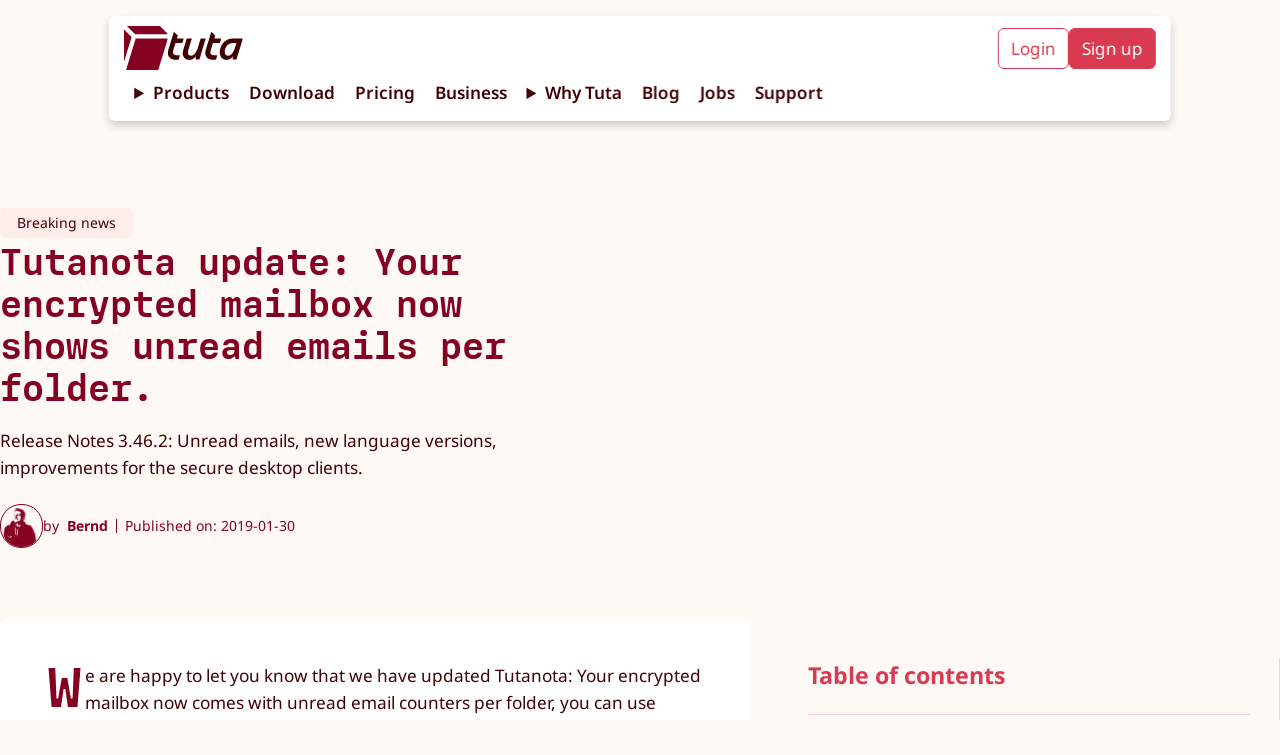

--- FILE ---
content_type: text/html;charset=utf-8
request_url: https://tuta.com/blog/release-languages
body_size: 21521
content:
<!DOCTYPE html><html lang="en-US"> <head><title>Tutanota update: Your encrypted mailbox now shows unread emails per folder. | Tuta</title><meta name="description" content="Release Notes 3.46.2: Unread emails, new language versions, improvements for the secure desktop clients."><!-- Basic meta --><meta charset="UTF-8"><meta name="viewport" content="width=device-width, initial-scale=1.0"><meta name="referrer" content="no-referrer"><meta name="apple-mobile-web-app-capable" content="yes"><meta name="mobile-web-app-capable" content="yes"><!-- Facebook --><meta property="og:type" content="website"><meta property="og:site_name" content="Tuta"><meta property="og:title" content="Tutanota update: Your encrypted mailbox now shows unread emails per folder. | Tuta"><meta property="og:description" content="Release Notes 3.46.2: Unread emails, new language versions, improvements for the secure desktop clients."><meta property="og:locale" content="en"><meta property="og:url" content="https://tuta.com/blog/release-languages"><meta property="og:image" content="https://tuta.com/assets/unread-emails.q94z03hd_Z1B4FDR.png"><meta property="article:publisher" content="https://www.facebook.com/tutanota"><meta name="apple-itunes-app" content="app-id=922429609"><!-- Twitter --><meta name="twitter:card" content="summary_large_image"><meta name="twitter:site" content="@TutanotaTeam"><meta name="twitter:domain" content="tuta.com"><meta name="twitter:image" content="https://tuta.com/share-tuta-thumbnail.png"><!-- Canonical and alternate linking --><link rel="alternate" hreflang="en" href="https://tuta.com/blog/release-languages"><link rel="alternate" hreflang="de" href="https://tuta.com/de/blog/release-languages"><link rel="alternate" hreflang="es" href="https://tuta.com/es/blog/release-languages"><link rel="alternate" hreflang="fr" href="https://tuta.com/fr/blog/release-languages"><link rel="alternate" hreflang="it" href="https://tuta.com/it/blog/release-languages"><link rel="alternate" hreflang="ja" href="https://tuta.com/ja/blog/release-languages"><link rel="alternate" hreflang="pt-br" href="https://tuta.com/pt-br/blog/release-languages"><link rel="alternate" hreflang="ru" href="https://tuta.com/ru/blog/release-languages"><link rel="alternate" hreflang="zh-hans" href="https://tuta.com/zh-hans/blog/release-languages"><link rel="alternate" hreflang="x-default" href="https://tuta.com/blog/release-languages"><link rel="canonical" href="https://tuta.com/blog/release-languages"><!-- Resources --><link rel="icon" href="/favicon/logo-favicon-192.png"><link rel="icon" href="/favicon/logo-favicon.svg"><link rel="alternate" type="application/rss+xml" title="Tuta RSS Feed" href="https://tuta.com/blog/feed.xml"><!-- preload fonts --><link rel="preload" href="/font/MDIO-Semibold.woff2" as="font" type="font/woff2" crossorigin><!-- preload 3d models --><meta name="astro-view-transitions-enabled" content="true"><meta name="astro-view-transitions-fallback" content="animate"><style>.blog-posts{align-items:start;display:grid;gap:var(--size-ml);grid-template-columns:repeat(12,1fr);margin:0 0 var(--size-xxl);padding:0}.blog-posts__preview{grid-column:span 12;padding:var(--size-m) var(--size-m)}@media (min-width:768px){.blog-posts__preview{grid-column:span 6;padding:var(--size-m) var(--size-m)}}@media (min-width:1200px){.blog-posts__preview{grid-column:span 4}.blog-posts__preview--related{grid-column:span 3}}
</style>
<link rel="stylesheet" href="/assets/_slug_.DHOHiuTS.css">
<style>.modal__trigger{background-color:transparent;border:none;cursor:pointer;transition:opacity .2s}.modal__trigger:hover{opacity:.7}.modal{background-color:var(--beige);border:0;border-radius:var(--br-default);box-shadow:var(--shadow-black-default);display:block;inset:0;margin:auto;max-width:min(1200px,90vw);padding:var(--size-ml);padding-top:var(--text-xxxl);position:fixed;width:100%;z-index:10}.modal:not(:target):not([open]){display:none}.modal::backdrop{-webkit-backdrop-filter:blur(14px);backdrop-filter:blur(14px);background-color:transparent}.modal__close{background-color:transparent;border:none;cursor:pointer;position:absolute;right:var(--size-m);top:var(--size-xs);transition:opacity .2s}.modal__close:hover{opacity:.5}.modal__close svg{width:var(--text-xxxl)}.modal__close svg path{stroke:var(--red-tutao)}@media (min-width:400px){.modal{padding:var(--size-xl)}}@media (min-width:576px){.modal{width:-moz-fit-content;width:fit-content}}@media (min-width:768px){.modal{padding:var(--size-xxl)}}
.blog-preview{background:var(--white);border-radius:4px;display:grid;gap:var(--size-s);list-style:none;padding:var(--size-m) var(--size-m)}.blog-preview__title{font-family:MDIO,monospace;font-size:var(--size-m);letter-spacing:.01px;line-height:1.15;margin:0 0 var(--size-s)}.blog-preview__date{display:inline-block;font-size:var(--text-s);margin-bottom:var(--size-xs);opacity:.6}.blog-preview a{text-decoration:none;transition:opacity .2s,color .2s}.blog-preview a:hover{color:var(--red-nota);opacity:.8}.blog-preview__image-wrap{flex:1;width:100%}.blog-preview__content{flex:2}.blog-preview__content>a{text-decoration:none}.blog-preview__teaser{display:-webkit-box;-webkit-box-orient:vertical;-webkit-line-clamp:4;overflow:hidden}.blog-preview__category-tag{background-color:var(--red-candy-light);border-radius:var(--br-default);color:var(--red-tutao);font-size:var(--text-s);margin-bottom:var(--size-xxs);width:-moz-fit-content;width:fit-content}.blog-preview__category-tag a{display:block;padding:var(--size-xxs) var(--size-s);text-decoration:none}.pagination-wrap{display:flex;gap:var(--size-ml);justify-content:center;padding-top:var(--size-xxxl)}.blog-preview__metadata{display:flex;justify-content:space-between}.blog-preview__author-img{background:transparent;border:1px solid var(--red-tutao);border-radius:100%;height:var(--size-xxl);-o-object-fit:contain;object-fit:contain;padding-top:var(--size-xs);width:var(--size-xxl)}.blog-preview__author-name{color:var(--red-tutao);font-stretch:condensed}@media (min-width:768px){.blog-preview{gap:var(--size-ml)}}
.button{align-items:center;border:1px solid var(--red-nota);border-radius:var(--br-default);cursor:pointer;display:inline-flex;font-size:var(--text-ms);font-weight:var(--text-semi-bold);gap:var(--size-xs);height:-moz-fit-content;height:fit-content;justify-content:center;padding:.5rem 1rem;text-align:center;text-decoration:none;transition:opacity .2s;width:-moz-fit-content;width:fit-content}.button:hover{opacity:.8}.button a,a:has(.button){text-decoration:none}.button__icon{height:auto;position:relative;top:-1px;width:var(--text-ml)}.button__icon svg path{fill:var(--white)}.button--fill-red-tutao{background-color:var(--red-tutao);border:2px solid var(--red-tutao);color:var(--peach)}.button--fill-red-tutao a{color:var(--peach)}.button--fill-red-tutao>.link-arrow>svg>path{stroke:var(--peach)}.button--outline-red-tutao{background-color:transparent;border:2px solid var(--red-tutao);color:var(--red-tutao)}.button--fill-red-fighter{background-color:var(--red-fighter);border:2px solid var(--red-fighter);color:var(--white)}.button--fill-red-fighter a{color:var(--white)}.button--fill-red-fighter>.link-arrow>svg>path{stroke:var(--white)}.button__icon--fill-red-fighter path{fill:var(--white)}.button--outline-red-fighter{background-color:var(--white);border:2px solid var(--red-fighter);color:var(--red-fighter)}.button--outline-red-fighter a{color:var(--red-fighter)}.button--fill-red-nota{background-color:var(--red-nota);border:2px solid var(--red-nota);color:var(--peach)}.button--fill-red-nota>.link-arrow>svg>path{stroke:var(--peach)}.button--outline-red-nota{border:2px solid var(--red-nota)}.button--fill-peach,.button--outline-red-nota{background-color:var(--peach);color:var(--red-nota)}.button--fill-peach{border:2px solid var(--peach)}.button--fill-peach>.link-arrow>svg>path{stroke:var(--red-nota)}.button--outline-peach{background-color:var(--white);border:2px solid var(--peach);color:var(--red-nota)}.button--fill-blue-business-1{background-color:var(--blue-business-1);border:2px solid var(--blue-business-1);color:var(--white)}.button--fill-blue-fighter{background-color:var(--blue-fighter);border:2px solid var(--blue-fighter);color:var(--white)}.button--outline-blue-fighter{background-color:var(--white);border:2px solid var(--blue-fighter);color:var(--blue-fighter)}.button--fill-blue-tutao{background-color:var(--blue-tutao);border:2px solid var(--blue-tutao);color:var(--white)}.button--outline-blue-tutao{background-color:var(--white);border:2px solid var(--blue-tutao);color:var(--blue-tutao)}.button--outline-blue-cyan-business-1{background-color:var(--blue-cyan-business-1);border:2px solid var(--blue-cyan-business-1);color:var(--blue-cyan-business-1)}.button--fill-yellow-action{background-color:var(--yellow-action);border:2px solid var(--yellow-action);color:var(--red-tutao)}.button--outline-yellow-action{background-color:transparent;border:2px solid var(--yellow-action);color:var(--yellow-action)}.button--fill-black{background-color:var(--black);border:2px solid var(--black);color:var(--white)}.button--outline-black{border:2px solid var(--black)}.button--fill-white,.button--outline-black{background-color:var(--white);color:var(--black)}.button--fill-white,.button--outline-white{border:2px solid var(--white)}.button--outline-white{background-color:transparent;color:var(--white)}.button--fill-black-friday-gold{background-color:var(--black-friday-gold);border:2px solid var(--black-friday-gold);color:var(--black-friday-black)}.button--fill-go-european-yellow{background-color:var(--go-european-yellow);border:2px solid var(--go-european-yellow);color:var(--blue-dunkel)}.button--full{padding:.7rem 1.4rem;width:100%}@media (min-width:768px){.button--full{padding:.5rem 1rem;width:-moz-fit-content;width:fit-content}}
._button_1q052_1{align-items:center;display:flex;gap:var(--size-xs);margin-left:auto}._button_1q052_1 svg{width:var(--text-m)}._button_1q052_1 svg:hover{fill:var(--red-dunkel)}._inputLabel_1q052_16{display:block;margin-bottom:var(--size-xs)}._input_1q052_16{border:1px solid var(--red-dunkel);border-radius:var(--br-default);display:block;font-size:var(--text-m);height:48px;outline:0;padding:8px;transition:box-shadow .2s;width:100%}._input_1q052_16:focus{box-shadow:var(--shadow-default)}._errorMessage_1q052_37{color:var(--red-fighter);font-size:var(--text-s);height:16px;margin-bottom:var(--size-m)}@media (min-width:576px){._input_1q052_16{width:400px}}
</style>
<link rel="stylesheet" href="/assets/_page_.B0JHd8cf.css">
<style>.blurred-bg-img{border-radius:var(--br-default);height:auto;overflow:hidden;position:relative;width:100%}.blurred-bg-img__main{inset:0;-o-object-fit:contain;object-fit:contain;position:absolute}.blurred-bg-img__background{filter:blur(var(--size-m));inset:0;-o-object-fit:cover;object-fit:cover;opacity:.7;position:absolute}
.icon{align-items:center;display:inline-flex;justify-content:center}.icon svg{height:auto;max-height:100%}
</style><script type="module" src="/assets/hoisted.CkIsIUvU.js"></script>
<script type="module" src="/assets/page.Bw_VJw7N.js"></script></head> <body class="default"> <style>astro-island,astro-slot,astro-static-slot{display:contents}</style><script>(()=>{var e=async t=>{await(await t())()};(self.Astro||(self.Astro={})).load=e;window.dispatchEvent(new Event("astro:load"));})();;(()=>{var A=Object.defineProperty;var g=(i,o,a)=>o in i?A(i,o,{enumerable:!0,configurable:!0,writable:!0,value:a}):i[o]=a;var d=(i,o,a)=>g(i,typeof o!="symbol"?o+"":o,a);{let i={0:t=>m(t),1:t=>a(t),2:t=>new RegExp(t),3:t=>new Date(t),4:t=>new Map(a(t)),5:t=>new Set(a(t)),6:t=>BigInt(t),7:t=>new URL(t),8:t=>new Uint8Array(t),9:t=>new Uint16Array(t),10:t=>new Uint32Array(t),11:t=>1/0*t},o=t=>{let[l,e]=t;return l in i?i[l](e):void 0},a=t=>t.map(o),m=t=>typeof t!="object"||t===null?t:Object.fromEntries(Object.entries(t).map(([l,e])=>[l,o(e)]));class y extends HTMLElement{constructor(){super(...arguments);d(this,"Component");d(this,"hydrator");d(this,"hydrate",async()=>{var b;if(!this.hydrator||!this.isConnected)return;let e=(b=this.parentElement)==null?void 0:b.closest("astro-island[ssr]");if(e){e.addEventListener("astro:hydrate",this.hydrate,{once:!0});return}let c=this.querySelectorAll("astro-slot"),n={},h=this.querySelectorAll("template[data-astro-template]");for(let r of h){let s=r.closest(this.tagName);s!=null&&s.isSameNode(this)&&(n[r.getAttribute("data-astro-template")||"default"]=r.innerHTML,r.remove())}for(let r of c){let s=r.closest(this.tagName);s!=null&&s.isSameNode(this)&&(n[r.getAttribute("name")||"default"]=r.innerHTML)}let p;try{p=this.hasAttribute("props")?m(JSON.parse(this.getAttribute("props"))):{}}catch(r){let s=this.getAttribute("component-url")||"<unknown>",v=this.getAttribute("component-export");throw v&&(s+=` (export ${v})`),console.error(`[hydrate] Error parsing props for component ${s}`,this.getAttribute("props"),r),r}let u;await this.hydrator(this)(this.Component,p,n,{client:this.getAttribute("client")}),this.removeAttribute("ssr"),this.dispatchEvent(new CustomEvent("astro:hydrate"))});d(this,"unmount",()=>{this.isConnected||this.dispatchEvent(new CustomEvent("astro:unmount"))})}disconnectedCallback(){document.removeEventListener("astro:after-swap",this.unmount),document.addEventListener("astro:after-swap",this.unmount,{once:!0})}connectedCallback(){if(!this.hasAttribute("await-children")||document.readyState==="interactive"||document.readyState==="complete")this.childrenConnectedCallback();else{let e=()=>{document.removeEventListener("DOMContentLoaded",e),c.disconnect(),this.childrenConnectedCallback()},c=new MutationObserver(()=>{var n;((n=this.lastChild)==null?void 0:n.nodeType)===Node.COMMENT_NODE&&this.lastChild.nodeValue==="astro:end"&&(this.lastChild.remove(),e())});c.observe(this,{childList:!0}),document.addEventListener("DOMContentLoaded",e)}}async childrenConnectedCallback(){let e=this.getAttribute("before-hydration-url");e&&await import(e),this.start()}async start(){let e=JSON.parse(this.getAttribute("opts")),c=this.getAttribute("client");if(Astro[c]===void 0){window.addEventListener(`astro:${c}`,()=>this.start(),{once:!0});return}try{await Astro[c](async()=>{let n=this.getAttribute("renderer-url"),[h,{default:p}]=await Promise.all([import(this.getAttribute("component-url")),n?import(n):()=>()=>{}]),u=this.getAttribute("component-export")||"default";if(!u.includes("."))this.Component=h[u];else{this.Component=h;for(let f of u.split("."))this.Component=this.Component[f]}return this.hydrator=p,this.hydrate},e,this)}catch(n){console.error(`[astro-island] Error hydrating ${this.getAttribute("component-url")}`,n)}}attributeChangedCallback(){this.hydrate()}}d(y,"observedAttributes",["props"]),customElements.get("astro-island")||customElements.define("astro-island",y)}})();</script><script>window._$HY||(e=>{let t=e=>e&&e.hasAttribute&&(e.hasAttribute("data-hk")?e:t(e.host&&e.host.nodeType?e.host:e.parentNode));["click", "input"].forEach((o=>document.addEventListener(o,(o=>{if(!e.events)return;let s=t(o.composedPath&&o.composedPath()[0]||o.target);s&&!e.completed.has(s)&&e.events.push([s,o])}))))})(_$HY={events:[],completed:new WeakSet,r:{},fe(){}});</script><!--xs--><astro-island uid="ZduJBH" data-solid-render-id="s0" component-url="/assets/Header.C6U_GE_P.js" component-export="Header" renderer-url="/assets/client.dkCiq_LC.js" props="{}" ssr="" client="load" opts="{&quot;name&quot;:&quot;Header&quot;,&quot;value&quot;:true}" await-children=""><header data-hk=s00000 id="header-main" class="header-main text-base"><!--$--><a data-hk=s0000100 href="/" rel="" target="_self" class="_logo_118br_1 " title="Tuta" ><span data-hk=s00001010 class="icon _signet_118br_18" style="" aria-hidden="true"><svg xmlns="http://www.w3.org/2000/svg" xml:space="preserve" id="Layer_2_00000109733484558031751480000005632669012941692061_" x="0" y="0" version="1.1" viewBox="0 0 500 500" aria-label="TutaLogo"><g fill="#850122"><path d="M86 120.9 5.2 40.6c-1-.9-2.2-.8-2.3-.8-1.6 0-2.9 1.3-2.9 2.9v353.7c0 1.6 1.3 2.9 2.9 2.9 1.2 0 2.3-.8 2.7-1.9.1-.1.1-.3.2-.5 0-.1.2-.8.2-.9l81.5-267.6c1-3 1-5-1.5-7.5M498.8 88.5 414.3 3c-3.7-3.6-4-3-8-3H41.8c-1.6 0-2.9 1.3-2.9 2.9 0 .1-.1 1.3.9 2.4l.1.1L125 91.5c2 2 4 2.5 7 2.5h365.3c2.5 0 3.8-3.2 1.5-5.5M499.9 146.5 392.4 495.6c-.4 1.1-.7 1.9-.9 2.5-.4 1-1.2 1.7-2.3 1.9H29.7c-1.6 0-2.9-1.3-2.9-2.9 0-.4.2-1.1.2-1.1l107.2-350.6c.1-.5.3-1.1.5-1.6.4-1.1 1.4-1.9 2.6-1.9h359c2.9 0 4.2 1.8 3.6 4.6"></path></g></svg></span><span data-hk=s00001020 class="icon _wordmark_118br_28" style="" aria-hidden="true"><svg xmlns="http://www.w3.org/2000/svg" fill="none" viewBox="0 0 743 271" aria-label="TutaWordmark"><path fill="#410002" d="M581.502 270.077c25.348 0 46.344-11.349 62.233-34.427v27.428c0 2.27 1.325 3.405 3.405 3.405h30.266c2.08 0 3.215-.946 3.972-3.026l61.476-196.725c.568-2.08-.567-3.783-2.648-3.783h-95.525c-93.255 0-129.573 80.581-129.573 132.789-.189 45.587 28.374 74.339 66.394 74.339M6.082 169.823c-18.348 58.828 9.648 99.308 73.205 99.308 9.269 0 21.375-.756 25.158-1.702 1.892-.568 2.837-1.513 3.405-3.216l10.971-36.697c.568-2.08-.189-3.783-3.216-3.593-9.647.945-18.348 1.702-26.293 1.702-31.967 0-45.02-17.024-35.561-47.479l22.32-71.502h64.882c1.702 0 3.215-.945 3.972-3.026l11.539-37.075c.567-2.081-.568-3.594-3.027-3.594H89.691l8.323-27.05c.567-1.892.189-3.026-1.325-4.35L63.02 1.094C61.128-.608 59.047-.041 58.29 2.418zm147.544 1.324c-18.726 59.774 11.35 98.93 58.639 98.93 27.239 0 48.614-13.052 63.936-34.427l-.379 27.428c0 2.648 1.325 3.405 3.594 3.405h30.266c2.27 0 3.216-.946 3.972-3.026l60.909-196.536c.757-2.459-.189-3.972-2.837-3.972h-43.128c-2.081 0-3.216.946-3.973 3.026l-25.914 82.852c-16.079 51.262-41.615 80.581-68.287 80.581-26.671 0-38.02-20.996-27.995-53.153l34.238-109.334c.756-2.459-.189-3.972-2.838-3.972h-43.128c-2.081 0-3.215.946-3.972 3.026zm223.396-1.324c-18.348 58.828 9.647 99.308 73.204 99.308 9.269 0 21.375-.756 25.159-1.702 1.891-.568 2.837-1.513 3.404-3.216l10.972-36.697c.567-2.08 0-3.783-3.216-3.593-9.647.945-18.348 1.702-26.293 1.702-31.968 0-45.02-17.024-35.562-47.479l22.321-71.502h64.881c1.703 0 3.216-.945 3.972-3.026l11.539-37.075c.567-2.081-.567-3.594-3.027-3.594H460.63l8.323-27.05c.568-1.892.189-3.026-1.324-4.35l-33.67-30.455c-1.892-1.702-3.972-1.135-4.729 1.324zM564.1 190.82c0-38.399 29.319-83.987 79.257-83.987h36.886l-13.241 41.804c-15.7 49.749-39.913 80.96-69.61 80.96-21.564 0-33.292-14.754-33.292-38.777"></path></svg></span></a><!--/--><input id="hamburger-btn" type="checkbox" style="display:none"><nav class="header__navbar"><div class="navbar__mobile-cta"><!--$--><a data-hk=s000020 href="https://app.tuta.com/" rel="noopener noreferrer" target="_blank" title="Mail. Done. Right. Login to Tuta" class="header__cta-button header__cta-button--login " id="login-button" >Login</a><!--/--><!--$--><a data-hk=s000030 href="https://app.tuta.com/signup?websiteLang=en" rel="noopener noreferrer" target="_blank" class="header__cta-button header__cta-button--signup " id="signup-button" >Sign up</a><!--/--></div><details class="header__details"><summary class="header__link pointer">Products</summary><nav class="header__dropdown"><!--$--><a data-hk=s000040 href="/secure-email" rel="" target="_self" class="header__link header__link--mail " ><div data-hk=s000041 class="header__icon-wrap"><span data-hk=s0000420 class="icon header__product-name header__product-name--mail" style="" aria-hidden="true"><svg xmlns="http://www.w3.org/2000/svg" width="1408" height="309" fill="none" viewBox="0 0 1408 309" aria-label="TutaMailWithName"><g fill="#850122" clip-path="url(#clip0_6063_156)"><path d="M305.76 89.504h-40.931c-.511 0-.964.17-1.362.567l-101.731 98.552c-.965.908-2.611.625-3.122-.624l-29.577-97.417c-.284-.738-.965-1.192-1.76-1.192H85.381c-.852 0-1.59.568-1.874 1.363l-65.909 215.44c-.397 1.249.568 2.441 1.874 2.441h42.974c.852 0 1.59-.568 1.873-1.363l41.726-136.246c.568-1.703 2.896-1.874 3.634-.171l28.498 65.228c.284.682.965 1.193 1.76 1.193h23.219c.51 0 .965-.171 1.362-.568l68.748-67.442c1.419-1.42 3.747.057 3.179 1.93l-41.328 135.054a1.914 1.914 0 0 0 1.873 2.441h43.031c.852 0 1.59-.567 1.874-1.362l65.908-215.383a1.914 1.914 0 0 0-1.872-2.441zM52.91 75.482 3.18 25.979c-.625-.568-1.363-.511-1.42-.511-.965 0-1.76.795-1.76 1.76v217.654c0 .965.795 1.76 1.76 1.76.738 0 1.42-.511 1.646-1.193.057-.056.057-.17.114-.283 0-.057.113-.511.113-.568L53.817 80.023c.625-1.76.625-3.008-.908-4.541M24.522 4.35l52.341 52.965c1.25 1.25 2.442 1.533 4.315 1.533h224.807c1.532 0 2.384-1.987.908-3.406L254.949 2.873C252.678.66 252.508 1 250.01 1H25.714c-.965 0-1.76.795-1.76 1.76 0 .057-.056.851.625 1.533-.057 0-.057-.057 0 0zM753.384 179.767c0-27.079 20.38-59.381 55.123-59.381h25.547l-9.14 29.52c-10.673 35.368-27.704 57.224-48.425 57.224-14.93 0-23.162-10.446-23.162-27.363zm-130.002-14.76c-12.773 41.555 6.699 70.167 50.866 70.167 6.415 0 14.93-.624 17.371-1.249 1.192-.284 1.817-.908 2.441-2.441l7.607-25.83c.284-1.533 0-2.782-2.157-2.441-6.699.624-12.773 1.249-18.28 1.249-22.197 0-31.336-11.979-24.638-33.551l15.498-50.468h45.075c1.192 0 2.158-.624 2.725-2.157l7.891-26.171c.284-1.533-.284-2.441-2.157-2.441h-44.167l5.791-19.075c.284-1.249 0-2.157-.909-3.065l-23.445-21.516c-1.192-1.249-2.725-.908-3.35.908l-36.219 118.138zm-155.264.908c-13.114 42.18 7.891 69.827 40.817 69.827 18.904 0 33.778-9.254 44.45-24.298l-.283 19.359c0 1.873.908 2.441 2.441 2.441h21.004c1.533 0 2.158-.625 2.725-2.157l42.294-138.745c.624-1.873-.284-2.782-1.817-2.782h-30.145c-1.532 0-2.441.625-2.725 2.158L568.94 150.19c-11.24 36.333-28.895 56.94-47.516 56.94s-26.511-14.76-19.472-37.525l23.73-77.206c.624-1.874-.284-2.782-1.817-2.782h-30.144c-1.533 0-2.157.625-2.725 2.157l-22.821 74.141zm-102.583-.908c-12.773 41.555 6.699 70.167 50.866 70.167 6.415 0 14.93-.624 17.371-1.249 1.192-.284 1.817-.908 2.441-2.441l7.607-25.83c.284-1.533 0-2.782-2.157-2.441-6.699.624-12.773 1.249-18.28 1.249-22.196 0-31.336-11.979-24.638-33.551l15.499-50.468h45.075c1.192 0 2.441-.624 2.724-2.157l7.891-26.171c.284-1.533-.283-2.441-2.157-2.441h-44.45l5.79-19.075c.284-1.249 0-2.157-.908-3.065l-23.446-21.516c-1.192-1.249-2.725-.908-3.349.908l-35.935 118.138zm400.055 70.792c17.655 0 32.245-8.005 43.258-24.298v19.359c0 1.532.908 2.441 2.441 2.441h21.005c1.532 0 2.157-.625 2.725-2.158l42.634-139.085c.283-1.533-.284-2.782-1.817-2.782h-66.364c-64.83 0-90.093 56.94-90.093 93.84 0 32.302 19.813 52.626 46.267 52.626zM953.936 233.068h-25.464c-1 0-1.824-.823-1.824-1.823V91.159c0-1 .824-1.823 1.824-1.823h20.113a1.86 1.86 0 0 1 1.646 1l4.352 8.88c.588 1.176 2.059 1.353 2.941.412 3.234-3.411 6.94-6.352 11.115-8.998 4.999-3.117 11.115-4.646 18.29-4.646 2.823 0 5.94.353 9.469 1.058s7.112 1.882 10.822 3.588c3.7 1.705 7.23 3.999 10.64 6.88 2.71 2.294 5.12 5.176 7.18 8.587.7 1.176 2.35 1.235 3.11 0 3.36-5.117 7.94-9.586 13.88-13.409 6.88-4.528 14.29-6.763 22.06-6.763 5.17 0 10.7.764 16.52 2.411 5.77 1.588 11.24 4.587 16.18 8.998 4.99 4.411 9.11 10.527 12.29 18.29 3.17 7.763 4.82 17.878 4.82 30.287v85.217a1.83 1.83 0 0 1-1.82 1.823h-23.65c-1 0-1.82-.824-1.82-1.823v-85.511c0-12.409-2.59-21.054-7.64-25.935-5.12-4.881-11.82-7.351-20.23-7.351-6.41 0-12 2.705-16.82 8.116-4.83 5.41-7.24 13.938-7.24 25.523v85.216c0 1-.82 1.824-1.82 1.824h-23.64c-1 0-1.83-.824-1.83-1.824v-85.51c0-12.409-2.58-21.054-7.64-25.935-5.117-4.881-11.821-7.351-20.231-7.351-5.999 0-11.233 2.293-15.761 6.939-4.529 4.587-7.175 11.821-7.94 21.584v90.332c0 1-.823 1.823-1.823 1.823zM1284.39 91.16v140.086a1.83 1.83 0 0 1-1.82 1.823h-21.41c-.82 0-1.53-.53-1.76-1.353l-3.18-11.762c-.41-1.412-2.18-1.764-3.18-.647-4.64 5.293-10.29 9.351-16.99 12.291-7.82 3.411-15.7 5.117-23.7 5.117q-15 0-28.05-5.822c-8.71-3.882-16.29-9.234-22.82-16.056s-11.65-14.82-15.47-23.994c-3.82-9.233-5.7-18.996-5.7-29.405s1.88-20.172 5.7-29.406 8.94-17.231 15.47-23.994 14.11-12.174 22.82-16.055q13.05-5.823 28.05-5.823c8 0 15.7 1.53 23.11 4.646q9.705 4.059 17.64 12.174c1 1 2.65.647 3.06-.706l3.24-11.526c.23-.765.94-1.353 1.76-1.353h21.41c1 0 1.82.823 1.82 1.823zm-72.04 119.737c5.76 0 11.29-1.294 16.52-3.881 5.18-2.588 9.71-6.175 13.53-10.645 3.76-4.47 6.76-9.763 9-15.761 2.17-5.999 3.29-12.409 3.29-19.231s-1.12-13.174-3.29-19.231c-2.18-5.999-5.18-11.233-9-15.761-3.82-4.47-8.29-8.057-13.53-10.645-5.23-2.588-10.7-3.881-16.52-3.881s-11.29 1.293-16.53 3.881c-5.23 2.588-9.7 6.175-13.52 10.645-3.83 4.528-6.83 9.762-9 15.761-2.18 5.998-3.3 12.409-3.3 19.231s1.12 13.232 3.3 19.231c2.17 5.998 5.17 11.233 9 15.761 3.76 4.528 8.29 8.057 13.52 10.645 5.24 2.587 10.71 3.881 16.53 3.881M1329.67 58.108c-5.76 0-10.52-2.235-14.34-6.764-2.42-2.881-3.95-6.586-4.18-10.35-.47-5.999 1.35-10.939 5.35-14.938 3.59-3.587 8-5.41 13.23-5.41 5.24 0 9.59 1.823 13.24 5.41 4 4 5.76 8.998 5.35 14.938-.3 3.764-1.77 7.469-4.18 10.35-3.82 4.529-8.58 6.764-14.35 6.764zm13.18 174.961h-25.76c-1 0-1.82-.824-1.82-1.824V91.159c0-1 .82-1.823 1.82-1.823h25.46c1 0 1.83.823 1.83 1.823l.29 140.086c0 1-.82 1.824-1.82 1.824M1407.72 15.823v215.422c0 1-.83 1.824-1.83 1.824h-25.46c-1 0-1.83-.824-1.83-1.824V15.823c0-1 .83-1.823 1.83-1.823h25.46c1 0 1.83.823 1.83 1.823"></path></g><defs><clipPath id="clip0_6063_156"><path fill="#fff" d="M0 0h1408v309H0z"></path></clipPath></defs></svg></span></div></a><!--/--><!--$--><a data-hk=s000050 href="/calendar" rel="" target="_self" class="header__link header__link--calendar " ><div data-hk=s000051 class="header__icon-wrap"><span data-hk=s0000520 class="icon header__product-name header__product-name--calendar" style="" aria-hidden="true"><svg xmlns="http://www.w3.org/2000/svg" width="1999" height="308" fill="none" viewBox="0 0 1999 308" aria-label="TutaCalendarWithName"><path fill="#013E85" d="M753.202 178.459c0-27.073 20.375-59.367 55.109-59.367h25.54l-9.137 29.513c-10.67 35.359-27.697 57.21-48.413 57.21-14.926 0-23.156-10.443-23.156-27.356zm-129.97-14.757c-12.77 41.545 6.697 70.15 50.853 70.15 6.413 0 14.926-.624 17.367-1.249 1.192-.284 1.816-.908 2.44-2.44l7.606-25.824c.283-1.532 0-2.781-2.157-2.44-6.697.624-12.77 1.248-18.275 1.248-22.192 0-31.329-11.975-24.632-33.542l15.494-50.456h45.064c1.192 0 2.157-.624 2.724-2.157l7.889-26.164c.284-1.532-.284-2.44-2.157-2.44h-44.155l5.789-19.07c.284-1.249 0-2.157-.908-3.065l-23.44-21.51c-1.192-1.249-2.725-.908-3.349.908l-36.21 118.108zm-155.226.908c-13.111 42.17 7.889 69.809 40.807 69.809 18.9 0 33.769-9.251 44.44-24.291l-.284 19.354c0 1.873.908 2.44 2.44 2.44h21c1.532 0 2.156-.624 2.724-2.156l42.283-138.71c.624-1.874-.284-2.782-1.816-2.782h-30.138c-1.532 0-2.44.624-2.724 2.157l-17.935 58.458c-11.237 36.324-28.888 56.926-47.504 56.926s-26.505-14.757-19.467-37.516l23.724-77.187c.624-1.873-.284-2.781-1.816-2.781h-30.137c-1.533 0-2.157.624-2.725 2.157l-22.815 74.122zm-102.557-.908c-12.77 41.545 6.697 70.15 50.853 70.15 6.413 0 14.926-.624 17.367-1.249 1.192-.284 1.816-.908 2.44-2.44l7.606-25.824c.283-1.532 0-2.781-2.157-2.44-6.697.624-12.77 1.248-18.275 1.248-22.192 0-31.329-11.975-24.632-33.542l15.494-50.456h45.064c1.192 0 2.44-.624 2.724-2.157l7.889-26.164c.284-1.532-.284-2.44-2.157-2.44h-44.439l5.789-19.07c.284-1.249 0-2.157-.908-3.065l-23.44-21.51c-1.192-1.249-2.724-.908-3.349.908l-35.926 118.108zm399.955 70.774c17.651 0 32.237-8.002 43.248-24.291v19.353c0 1.533.908 2.441 2.44 2.441h21c1.532 0 2.157-.624 2.724-2.157l42.623-139.05c.284-1.533-.283-2.782-1.816-2.782h-66.347c-64.815 0-90.071 56.926-90.071 93.817 0 32.294 19.808 52.612 46.256 52.612zM192.879 88H83.442c-.731 0-1.35.448-1.574 1.12-.056.337-11.635 38.32-11.635 38.32-.338 1.232.618 2.633 1.967 2.689h47.608c1.743 0 2.923 2.241 1.63 3.361l-46.259 42.073c-.562.504-.675 1.345-.281 2.073l12.197 25.658c.506 1.121 1.743 1.569 2.754 1.121a33 33 0 0 1 14.558-3.362c4.666 0 8.656.841 11.86 2.633 3.204 1.681 5.734 4.09 7.532 7.003 1.855 2.969 2.867 6.387 3.092 10.364.224 4.034-.281 8.179-1.687 12.605-1.349 4.258-3.428 8.404-6.239 12.325-2.81 3.922-5.845 7.563-9.668 10.364-42.156 29.916-66.382-.616-74.588-6.386-1.124-.785-2.417-.448-2.81.672l-8.825 27.339c-.113.448-.113.896.112 1.401 2.586 5.49 6.015 10.252 10.343 14.341 4.833 4.482 10.454 7.955 16.975 10.476 6.52 2.578 13.883 3.81 21.977 3.81 10.398 0 20.74-2.017 31.083-5.938 10.286-3.922 19.898-9.412 28.891-16.247 8.881-6.947 16.807-14.902 23.664-23.921q10.202-13.53 15.176-29.076c4.047-12.549 5.003-24.258 2.923-35.126s-6.97-19.832-14.67-26.947c-4.947-4.37-11.073-7.507-18.437-9.524-1.517-.448-2.192-2.241-1.236-3.193l48.957-48.515s.281-.449.337-.673l5.734-17.983c.449-1.344-.731-2.745-2.08-2.745zM300.585 88h-66.569c-.83 0-1.495.504-1.717 1.232l-11.464 37.847c-.443 1.4.831 2.968 2.326 2.968h18.775c1.55 0 2.769 1.567 2.326 2.967l-51.173 168.019c-.443 1.399.831 2.967 2.326 2.967h41.26c.83 0 1.495-.504 1.716-1.232l64.52-211.8c.443-1.4-.831-2.968-2.382-2.968zM52.896 74.425 3.178 24.99c-.624-.568-1.362-.51-1.419-.51-.964 0-1.759.794-1.759 1.758V243.67c0 .964.795 1.759 1.76 1.759.737 0 1.418-.511 1.645-1.192.057-.057.057-.17.114-.284 0-.056.113-.51.113-.567l50.172-164.42c.624-1.76.624-3.009-.908-4.541M24.575 3.367 76.903 56.32c1.249 1.249 2.44 1.533 4.314 1.533h224.751c1.532 0 2.384-1.987.908-3.406L254.888 1.892c-2.27-2.214-2.44-1.873-4.938-1.873H25.71c-.965 0-1.76.794-1.76 1.76 0 .056-.056.85.625 1.532-.057-.057-.057 0 0 0zM1009.68 203.642c-6.41 4.178-13.531 6.296-21.297 6.296a39.2 39.2 0 0 1-17.123-3.883c-5.413-2.589-10.12-6.178-14.122-10.65-4.001-4.472-7.178-9.768-9.473-15.77s-3.472-12.415-3.472-19.181 1.177-13.239 3.472-19.241 5.472-11.18 9.473-15.593 8.709-7.884 14.122-10.356c5.413-2.53 11.121-3.765 17.123-3.765 7.001 0 13.537 1.647 19.657 4.942 6.06 3.295 11.12 7.826 15.12 13.651l20.41-15.887c-6.64-9.002-14.82-16.122-24.65-21.359s-20.535-7.767-32.126-7.767q-15.005 0-28.067 5.826c-8.708 3.883-16.299 9.237-22.712 16.063-6.473 6.766-11.533 14.828-15.299 24.007-3.765 9.238-5.648 19.005-5.648 29.42 0 10.414 1.883 20.182 5.648 29.42 3.766 9.238 8.885 17.24 15.299 24.007 6.472 6.825 14.004 12.18 22.712 16.063q13.062 5.825 28.067 5.825c12.003 0 23.126-2.883 33.306-8.532 10.18-5.648 18.53-13.356 24.95-22.947l-19.83-17.417c-4 7.002-9.24 12.592-15.6 16.828zM1173.55 88.374l-4.47 15.887c-5.82-6.59-12.41-11.474-19.83-14.592-7.41-3.119-15.12-4.649-23.12-4.649-10 0-19.36 1.942-28.07 5.826s-16.3 9.237-22.83 16.063c-6.47 6.767-11.65 14.828-15.47 24.007-3.83 9.238-5.71 19.005-5.71 29.42s1.88 20.182 5.71 29.42c3.82 9.238 8.94 17.24 15.47 24.007 6.47 6.825 14.12 12.18 22.83 16.063s18.07 5.825 28.07 5.825c8 0 15.88-1.706 23.71-5.119 7.77-3.413 14.18-8.414 19.18-15.004l4.47 16.534h24.66V88.257h-24.66zm-8.41 91.261c-2.18 6.002-5.18 11.239-9 15.77-3.83 4.53-8.3 8.061-13.54 10.65-5.23 2.589-10.71 3.883-16.53 3.883-5.83 0-11.3-1.294-16.54-3.883-5.17-2.589-9.7-6.179-13.53-10.65-3.82-4.472-6.82-9.768-9-15.77s-3.3-12.415-3.3-19.182 1.12-13.239 3.3-19.24c2.18-6.002 5.18-11.239 9-15.769 3.77-4.472 8.3-8.062 13.53-10.65 5.18-2.589 10.71-3.884 16.54-3.884 5.82 0 11.3 1.295 16.53 3.884 5.18 2.588 9.71 6.178 13.54 10.65 3.76 4.53 6.76 9.767 9 15.769 2.18 6.001 3.29 12.415 3.29 19.24 0 6.826-1.11 13.24-3.29 19.182M1252.63 13h-29.12v219.18h29.12zM1405.62 133.564c-3.41-11.121-8.18-20.241-14.3-27.479s-13.3-12.533-21.65-15.887c-8.3-3.412-17.36-5.119-27.19-5.119-9.82 0-18.59 1.942-27 5.826-8.42 3.883-15.77 9.237-22.07 16.063-6.3 6.766-11.3 14.828-15 24.007-3.71 9.238-5.54 19.005-5.54 29.42 0 10.414 1.95 20.182 5.83 29.42s9.24 17.24 16.06 24.007c6.77 6.825 14.77 12.18 23.83 16.063q13.68 5.825 29.31 5.825c12 0 23.06-2.118 33.18-6.296 10.12-4.177 18.65-9.826 25.66-16.828l-18.01-18.005c-4.59 4.589-10.18 8.296-16.65 11.121-6.53 2.824-13.53 4.177-21.18 4.177-5.59 0-10.95-.882-16.07-2.706s-9.71-4.355-13.82-7.65c-4.12-3.295-7.65-7.237-10.65-11.709a48.9 48.9 0 0 1-6.65-14.592h106.91c0-15.416-1.71-28.655-5.12-39.776zm-102.09 14.004a54 54 0 0 1 5.53-14.416c2.53-4.413 5.47-8.238 9-11.415 3.48-3.178 7.3-5.708 11.42-7.473 4.12-1.824 8.47-2.707 13.06-2.707 5.65 0 10.53.942 14.89 2.884 4.29 1.882 8.06 4.471 11.24 7.766 3.17 3.296 5.7 7.179 7.53 11.533 1.76 4.413 2.88 9.003 3.29 13.828zM1537.42 96.494c-5.71-4.413-11.83-7.413-18.48-9.002-6.59-1.589-12.53-2.413-17.71-2.413-8 0-15.41 1.471-22.24 4.472-6.77 3.001-12.59 6.826-17.42 11.415l-6-12.592h-23.12V232.18h29.12v-87.672c0-6.002 1.3-11.062 3.77-15.181a35.7 35.7 0 0 1 9.18-10.238c3.59-2.707 7.47-4.648 11.53-5.825s7.77-1.824 10.95-1.824c4.23 0 8.23.588 12.18 1.647 3.94 1.059 7.41 2.942 10.53 5.531s5.59 6.061 7.47 10.356 2.88 9.532 2.88 15.769v87.378h27.66v-87.084c0-12.415-1.94-22.476-5.88-30.302-3.89-7.767-8.71-13.886-14.42-18.3zM1690.05 103.967c-5.41-6.002-11.83-10.65-19.18-14.004q-11.115-4.942-26.13-4.942c-10 0-19.24 1.941-27.65 5.825-8.41 3.883-15.71 9.238-21.95 16.063-6.18 6.767-11.06 14.828-14.59 24.007s-5.24 19.005-5.24 29.42 1.77 20.182 5.24 29.42 8.35 17.24 14.59 24.007c6.18 6.825 13.54 12.18 21.95 16.063 8.41 3.884 17.59 5.825 27.65 5.825 10.07 0 18.13-1.647 25.54-4.942s14-7.826 19.83-13.651l6 15.004h23.13V13h-29.13v90.967zm-3.65 78.375c-2.17 6.178-5.29 11.356-9.18 15.475-3.88 4.119-8.41 7.179-13.53 9.179s-10.71 3.001-16.71 3.001-11.36-1.295-16.59-3.883c-5.18-2.589-9.71-6.179-13.54-10.651-3.82-4.471-6.82-9.767-9.06-15.769-2.23-6.001-3.29-12.415-3.29-19.182s1.12-13.239 3.29-19.24c2.18-6.002 5.18-11.18 9.06-15.593 3.83-4.413 8.36-7.885 13.54-10.356 5.23-2.53 10.76-3.766 16.59-3.766s11.59.883 16.71 2.531c5.12 1.706 9.65 4.53 13.53 8.414 3.89 3.883 7.01 8.943 9.18 15.18 2.18 6.179 3.3 13.828 3.3 22.83 0 8.415-1.12 15.711-3.3 21.948zM1850.92 104.261c-5.82-6.59-12.42-11.474-19.83-14.592s-15.12-4.649-23.12-4.649c-10.01 0-19.36 1.942-28.07 5.826s-16.3 9.237-22.83 16.063c-6.47 6.767-11.65 14.828-15.47 24.007-3.83 9.238-5.71 19.005-5.71 29.42s1.88 20.182 5.71 29.42c3.82 9.238 8.94 17.24 15.47 24.007 6.47 6.825 14.12 12.18 22.83 16.063s18.06 5.825 28.07 5.825c8 0 15.88-1.706 23.71-5.119 7.77-3.413 14.18-8.414 19.18-15.004l4.47 16.534h24.66V88.257h-24.66l-4.47 15.886zm-3.88 75.374c-2.18 6.002-5.18 11.239-9.01 15.77-3.82 4.53-8.29 8.061-13.53 10.65s-10.71 3.883-16.53 3.883c-5.83 0-11.3-1.294-16.54-3.883-5.18-2.589-9.71-6.179-13.53-10.65-3.83-4.472-6.83-9.768-9-15.77-2.18-6.001-3.3-12.415-3.3-19.182s1.12-13.239 3.3-19.24c2.17-6.002 5.17-11.239 9-15.769 3.77-4.472 8.3-8.062 13.53-10.65 5.18-2.589 10.71-3.884 16.54-3.884 5.82 0 11.29 1.295 16.53 3.884 5.18 2.588 9.71 6.178 13.53 10.65 3.77 4.53 6.77 9.767 9.01 15.769 2.17 6.001 3.29 12.415 3.29 19.24 0 6.826-1.12 13.24-3.29 19.182M1976.25 85.08c-9.83 0-18 1.706-24.48 5.236-6.47 3.472-11.77 8.179-15.77 13.945l-6-15.887h-23.12V232.18H1936l.3-85.26c0-4.825 1.06-9.355 3.18-13.651 2.11-4.295 4.94-8.061 8.53-11.238 3.59-3.178 7.94-5.766 12.94-7.649s10.42-2.884 16.18-2.884c1.83 0 3.53.177 5.12.589s3 .765 4.18 1.177c1.41.588 2.82 1.176 4.18 1.765l7.53-27.302c-8.24-1.824-15.54-2.707-21.95-2.707z"></path></svg></span></div></a><!--/--></nav></details><!--$--><a data-hk=s000060 href="/#download" rel="" target="_self" class="header__link " >Download</a><!--/--><!--$--><a data-hk=s000070 href="/pricing" rel="" target="_self" class="header__link " >Pricing</a><!--/--><!--$--><a data-hk=s000080 href="/business" rel="" target="_self" class="header__link " >Business</a><!--/--><details class="header__details"><summary class="header__link pointer">Why Tuta</summary><nav class="header__dropdown"><!--$--><a data-hk=s000090 href="/security" rel="" target="_self" class="header__link " >Security</a><!--/--><!--$--><a data-hk=s0000a100 href="/privacy" rel="" target="_self" class="header__link " >Privacy Guide</a><!--/--><!--$--><a data-hk=s0000a110 href="/sustainability" rel="" target="_self" class="header__link " >Sustainability</a><!--/--><!--$--><a data-hk=s0000a120 href="/encryption" rel="" target="_self" class="header__link " >Encryption</a><!--/--><!--$--><a data-hk=s0000a130 href="/team" rel="" target="_self" class="header__link " >Team</a><!--/--><!--$--><a data-hk=s0000a140 href="/open-source" rel="" target="_self" class="header__link " >Open Source</a><!--/--><!--$--><a data-hk=s0000a150 href="/community" rel="" target="_self" class="header__link " >Community</a><!--/--><!--$--><a data-hk=s0000a160 href="/email-comparison" rel="" target="_self" class="header__link " >Email comparison</a><!--/--><!--$--><a data-hk=s0000a170 href="/discount" rel="" target="_self" class="header__link " >Discount</a><!--/--></nav></details><!--$--><a data-hk=s0000a180 href="/blog" rel="" target="_self" class="header__link " >Blog</a><!--/--><!--$--><a data-hk=s0000a190 href="/jobs" rel="" target="_self" class="header__link " >Jobs</a><!--/--><!--$--><a data-hk=s0000a200 href="/support" rel="" target="_self" class="header__link " >Support</a><!--/--></nav><nav class="header__cta"><!--$--><a data-hk=s0000a210 href="https://app.tuta.com" rel="noopener noreferrer" target="_blank" title="Mail. Done. Right. Login to Tuta" class="header__cta-button header__cta-button--login " id="login-button" >Login</a><!--/--><!--$--><a data-hk=s0000a220 href="https://app.tuta.com/signup?websiteLang=en" rel="noopener noreferrer" target="_blank" class="header__cta-button header__cta-button--signup " id="signup-button" >Sign up</a><!--/--></nav><button class="header__hamburger" aria-label="menu" role="menu"><span data-hk=s0000a230 class="icon " style="" aria-hidden="true"><svg xmlns="http://www.w3.org/2000/svg" width="24" height="16" fill="none" aria-label="Hamburger"><path stroke="#850122" stroke-linecap="round" stroke-width="3" d="M1.5 1.5h21M1.5 8h21m-21 6.5h21"></path></svg></span></button></header><!--astro:end--></astro-island> <main class="content-container "> <astro-island uid="2vhsc7" data-solid-render-id="s1" component-url="/assets/NotTranslatedLabel.BVyuEBmw.js" component-export="NotTranslatedLabel" renderer-url="/assets/client.dkCiq_LC.js" props="{&quot;translatedOnBuild&quot;:[0,true]}" ssr="" client="load" opts="{&quot;name&quot;:&quot;NotTranslatedLabel&quot;,&quot;value&quot;:true}"></astro-island>  <article class="blog" itemscope itemtype="https://schema.org/NewsArticle"> <header class="blog__header"> <div class="blog__hgroup-wrap"> <div class="blog__category-tag"> <a href="/blog/1" rel="" target="_self" >Breaking news</a> </div> <hgroup class="blog__hgroup"> <h1 class="blog__title" itemprop="headline">Tutanota update: Your encrypted mailbox now shows unread emails per folder.</h1> <p class="blog__subtitle">Release Notes 3.46.2: Unread emails, new language versions, improvements for the secure desktop clients.</p> </hgroup> <div class="blog__metadata"> <div itemprop="author" itemscope itemtype="https://schema.org/Person"> <astro-island uid="2cf005" data-solid-render-id="s6" component-url="/assets/ModalTrigger.CwCmppBD.js" component-export="ModalTrigger" renderer-url="/assets/client.dkCiq_LC.js" props="{&quot;class&quot;:[0,&quot;blog__author&quot;],&quot;targetId&quot;:[0,&quot;android-download-modal&quot;]}" ssr="" client="load" opts="{&quot;name&quot;:&quot;ModalTrigger&quot;,&quot;value&quot;:true}" await-children=""><a data-hk=s60000 class="blog__author " tabIndex="0" href="#android-download-modal"><astro-slot> <div class="blog__author-img-wrap"> <div class="blog__author-img-circle"> <picture> <source srcset="/assets/bed-bw.AeTjZAi7_Z1tjhEv.webp" type="image/webp"> <img src="/assets/bed-bw.AeTjZAi7_1rBszo.png" alt="Bernd" class="blog__author-img" width="360" height="400" loading="lazy" decoding="async"> </picture> </div>  </div> <p class="blog__author-name">
by&nbsp;
<strong itemprop="name">Bernd</strong>  </p> </astro-slot></a><!--astro:end--></astro-island> <script>(()=>{var l=(s,i,o)=>{let r=async()=>{await(await s())()},t=typeof i.value=="object"?i.value:void 0,c={rootMargin:t==null?void 0:t.rootMargin},n=new IntersectionObserver(e=>{for(let a of e)if(a.isIntersecting){n.disconnect(),r();break}},c);for(let e of o.children)n.observe(e)};(self.Astro||(self.Astro={})).visible=l;window.dispatchEvent(new Event("astro:visible"));})();</script><astro-island uid="2dsRu3" data-solid-render-id="s5" component-url="/assets/ModalWindow.C4bzDzLS.js" component-export="ModalWindow" renderer-url="/assets/client.dkCiq_LC.js" props="{&quot;id&quot;:[0,&quot;android-download-modal&quot;],&quot;wrapperClass&quot;:[0,&quot;download-link__modal&quot;]}" ssr="" client="visible" opts="{&quot;name&quot;:&quot;ModalWindow&quot;,&quot;value&quot;:true}" await-children=""><dialog data-hk=s50000 class="modal download-link__modal" id="android-download-modal"><a class="modal__close" href="#_"><span data-hk=s500010 class="icon " style="width:40px" aria-hidden="true"><svg xmlns="http://www.w3.org/2000/svg" viewBox="0 0 512 512" aria-label="Close"><path fill="none" stroke="currentColor" stroke-miterlimit="10" stroke-width="32" d="M448 256c0-106-86-192-192-192S64 150 64 256s86 192 192 192 192-86 192-192z"></path><path fill="none" stroke="currentColor" stroke-linecap="round" stroke-linejoin="round" stroke-width="32" d="M320 320 192 192m0 128 128-128"></path></svg></span></a><article class="modal__content"><astro-slot> <div class="author-detail-wrap"> <article class="author-detail"> <div class="author-detail__img-wrap"> <h1 class="author-detail__name">Bernd</h1> <picture> <source srcset="/assets/bed-bw.AeTjZAi7_Z1tjhEv.webp" type="image/webp"> <img src="/assets/bed-bw.AeTjZAi7_1rBszo.png" alt="Bernd" class="blog__author-img blog__author-img--detail" width="360" height="400" loading="lazy" decoding="async"> </picture> </div> <p class="author-detail__text">In Deutschland haben wir am eigenen Leib erfahren, was ein Leben ohne Privatsphäre bedeutet - denken wir an die Gestapo und die Stasi. In unserer digitalen Zeit ist die allumfassende Überwachung erschreckend einfach geworden. Ich schreibe Code, um unsere Daten vor den heutigen Orwellschen Bedrohungen zu schützen.</p> </article>  </div> </astro-slot></article></dialog><!--astro:end--></astro-island> </div> <div class="blog__vartical-line"></div> <time class="blog__time">Published on: 2019-01-30</time> <meta itemprop="datePublished" content="2019-01-30T00:00:00.000Z"> <meta itemprop="dateModified" content="2019-01-30T00:00:00.000Z"> </div> </div> <div class="blurred-bg-img blog-thumbnail-wrap" style="aspect-ratio:16 / 9"> <picture> <source srcset="/assets/unread-emails.q94z03hd_ZCd9uA.webp" type="image/webp"> <img src="/assets/unread-emails.q94z03hd_1K0v7I.png" alt="" aria-hidden="true" class="blurred-bg-img__background" style="aspect-ratio:16 / 9" width="918" height="470" loading="lazy" decoding="async"> </picture> <picture> <source srcset="/assets/unread-emails.q94z03hd_ZCd9uA.webp" type="image/webp"> <img src="/assets/unread-emails.q94z03hd_1K0v7I.png" alt="" class="blurred-bg-img__main blog-thumbnail" style="aspect-ratio:16 / 9" width="918" height="470" loading="lazy" decoding="async"> </picture><meta itemprop="image" content="/assets/unread-emails.q94z03hd.png"> </div> </header> <aside class="blog__aside"> <div class="blog__aside-sticky"> <nav class="blog__share"> <div class="share-bar__social "> <a href="http://reddit.com/submit?url=https%3A%2F%2Ftuta.com%2Fblog%2Frelease-languages.html&amp;title=Tutanota%20update%3A%20Your%20encrypted%20mailbox%20now%20shows%20unread%20emails%20per%20folder." rel="noopener noreferrer" target="_blank" class="blog__share-icon " title="Reddit" > <span class="icon " style="" aria-hidden="true"><svg xmlns="http://www.w3.org/2000/svg" viewBox="0 0 512 512" aria-label="Reddit"><path d="M324 256a36 36 0 1 0 36 36 36 36 0 0 0-36-36"></path><circle cx="188" cy="292" r="36" transform="rotate(-22.5 187.997 291.992)"></circle><path d="M496 253.77c0-31.19-25.14-56.56-56-56.56a55.72 55.72 0 0 0-35.61 12.86c-35-23.77-80.78-38.32-129.65-41.27l22-79 66.41 13.2c1.9 26.48 24 47.49 50.65 47.49 28 0 50.78-23 50.78-51.21S441 48 413 48c-19.53 0-36.31 11.19-44.85 28.77l-90-17.89-31.1 109.52-4.63.13c-50.63 2.21-98.34 16.93-134.77 41.53A55.38 55.38 0 0 0 72 197.21c-30.89 0-56 25.37-56 56.56a56.43 56.43 0 0 0 28.11 49.06 99 99 0 0 0-.89 13.34c.11 39.74 22.49 77 63 105C146.36 448.77 199.51 464 256 464s109.76-15.23 149.83-42.89c40.53-28 62.85-65.27 62.85-105.06a109 109 0 0 0-.84-13.3A56.32 56.32 0 0 0 496 253.77M414 75a24 24 0 1 1-24 24 24 24 0 0 1 24-24M42.72 253.77a29.6 29.6 0 0 1 29.42-29.71 29 29 0 0 1 13.62 3.43c-15.5 14.41-26.93 30.41-34.07 47.68a30.23 30.23 0 0 1-8.97-21.4M390.82 399c-35.74 24.59-83.6 38.14-134.77 38.14S157 423.61 121.29 399c-33-22.79-51.24-52.26-51.24-83A78.5 78.5 0 0 1 75 288.72c5.68-15.74 16.16-30.48 31.15-43.79a155 155 0 0 1 14.76-11.53l.3-.21.24-.17c35.72-24.52 83.52-38 134.61-38s98.9 13.51 134.62 38l.23.17.34.25A157 157 0 0 1 406 244.92c15 13.32 25.48 28.05 31.16 43.81a85.4 85.4 0 0 1 4.31 17.67 77 77 0 0 1 .6 9.65c-.01 30.72-18.21 60.19-51.25 82.95m69.6-123.92c-7.13-17.28-18.56-33.29-34.07-47.72A29.1 29.1 0 0 1 440 224a29.59 29.59 0 0 1 29.41 29.71 30.07 30.07 0 0 1-8.99 21.39z"></path><path d="M323.23 362.22c-.25.25-25.56 26.07-67.15 26.27-42-.2-66.28-25.23-67.31-26.27a4.14 4.14 0 0 0-5.83 0l-13.7 13.47a4.15 4.15 0 0 0 0 5.89c3.4 3.4 34.7 34.23 86.78 34.45 51.94-.22 83.38-31.05 86.78-34.45a4.16 4.16 0 0 0 0-5.9l-13.71-13.47a4.13 4.13 0 0 0-5.81 0z"></path></svg></span> </a> <astro-island uid="2mUd0M" data-solid-render-id="s3" component-url="/assets/ModalTrigger.CwCmppBD.js" component-export="ModalTrigger" renderer-url="/assets/client.dkCiq_LC.js" props="{&quot;targetId&quot;:[0,&quot;mastodon-share-modal&quot;],&quot;class&quot;:[0,&quot;blog__share-icon&quot;]}" ssr="" client="load" opts="{&quot;name&quot;:&quot;ModalTrigger&quot;,&quot;value&quot;:true}" await-children=""><a data-hk=s30000 class="blog__share-icon " tabIndex="0" href="#mastodon-share-modal"><astro-slot> <span class="icon " style="" aria-hidden="true"><svg xmlns="http://www.w3.org/2000/svg" viewBox="0 0 232 232" aria-label="Mastodon"><path d="M107.865 0c-29.661.243-58.193 3.454-74.82 11.09 0 0-32.977 14.752-32.977 65.082 0 11.525-.224 25.306.141 39.92 1.197 49.22 9.024 97.728 54.531 109.773 20.983 5.554 38.997 6.716 53.506 5.918 26.311-1.459 41.082-9.388 41.082-9.388l-.869-19.09s-18.802 5.927-39.918 5.205c-20.921-.718-43.007-2.255-46.39-27.942-.313-2.256-.47-4.669-.47-7.203 0 0 20.538 5.02 46.565 6.213 15.915.73 30.84-.933 45.998-2.742 29.07-3.471 54.381-21.382 57.563-37.748 5.012-25.781 4.6-62.916 4.6-62.916 0-50.33-32.975-65.082-32.975-65.082C166.805 3.454 138.255.243 108.594 0zM74.297 39.326c12.355 0 21.71 4.75 27.896 14.248l6.014 10.08 6.016-10.08c6.185-9.499 15.54-14.248 27.896-14.248 10.678 0 19.282 3.754 25.852 11.076 6.368 7.323 9.539 17.22 9.539 29.674v60.942h-24.145V81.869c0-12.469-5.244-18.799-15.738-18.799-11.603 0-17.418 7.509-17.418 22.354v32.375H96.207V85.424c0-14.845-5.815-22.354-17.418-22.354-10.494 0-15.74 6.33-15.74 18.8v59.148H38.904V80.076c0-12.455 3.171-22.351 9.541-29.674 6.57-7.322 15.173-11.076 25.852-11.076"></path></svg></span> </astro-slot></a><!--astro:end--></astro-island> <astro-island uid="N6pL0" data-solid-render-id="s4" component-url="/assets/ModalWindow.C4bzDzLS.js" component-export="ModalWindow" renderer-url="/assets/client.dkCiq_LC.js" props="{&quot;id&quot;:[0,&quot;mastodon-share-modal&quot;]}" ssr="" client="load" opts="{&quot;name&quot;:&quot;ModalWindow&quot;,&quot;value&quot;:true}" await-children=""><dialog data-hk=s40000 class="modal " id="mastodon-share-modal"><a class="modal__close" href="#_"><span data-hk=s400010 class="icon " style="width:40px" aria-hidden="true"><svg xmlns="http://www.w3.org/2000/svg" viewBox="0 0 512 512" aria-label="Close"><path fill="none" stroke="currentColor" stroke-miterlimit="10" stroke-width="32" d="M448 256c0-106-86-192-192-192S64 150 64 256s86 192 192 192 192-86 192-192z"></path><path fill="none" stroke="currentColor" stroke-linecap="round" stroke-linejoin="round" stroke-width="32" d="M320 320 192 192m0 128 128-128"></path></svg></span></a><article class="modal__content"><astro-slot> <astro-island uid="Z2gvilC" data-solid-render-id="s2" component-url="/assets/MastodonShareModal.CaIwgpWq.js" component-export="MastodonShareModal" renderer-url="/assets/client.dkCiq_LC.js" props="{&quot;text&quot;:[0,&quot;Tutanota update: Your encrypted mailbox now shows unread emails per folder. https://tuta.com/blog/release-languages.html&quot;]}" ssr="" client="load" opts="{&quot;name&quot;:&quot;MastodonShareModal&quot;,&quot;value&quot;:true}" await-children=""><div data-hk=s20000 class="masto-modal"><label class="_inputLabel_1q052_16" for="instance-url">Enter your instance's address</label><input id="instance-url" class="_input_1q052_16" name="instance-url" placeholder="https://mastodon.social" value="https://mastodon.social"><p class="_errorMessage_1q052_37"></p><button class="_button_1q052_1 button button--outline-red-nota"><!--$--><span data-hk=s200010 class="icon " style="" aria-hidden="true"><svg xmlns="http://www.w3.org/2000/svg" viewBox="0 0 232 232" aria-label="Mastodon"><path d="M107.865 0c-29.661.243-58.193 3.454-74.82 11.09 0 0-32.977 14.752-32.977 65.082 0 11.525-.224 25.306.141 39.92 1.197 49.22 9.024 97.728 54.531 109.773 20.983 5.554 38.997 6.716 53.506 5.918 26.311-1.459 41.082-9.388 41.082-9.388l-.869-19.09s-18.802 5.927-39.918 5.205c-20.921-.718-43.007-2.255-46.39-27.942-.313-2.256-.47-4.669-.47-7.203 0 0 20.538 5.02 46.565 6.213 15.915.73 30.84-.933 45.998-2.742 29.07-3.471 54.381-21.382 57.563-37.748 5.012-25.781 4.6-62.916 4.6-62.916 0-50.33-32.975-65.082-32.975-65.082C166.805 3.454 138.255.243 108.594 0zM74.297 39.326c12.355 0 21.71 4.75 27.896 14.248l6.014 10.08 6.016-10.08c6.185-9.499 15.54-14.248 27.896-14.248 10.678 0 19.282 3.754 25.852 11.076 6.368 7.323 9.539 17.22 9.539 29.674v60.942h-24.145V81.869c0-12.469-5.244-18.799-15.738-18.799-11.603 0-17.418 7.509-17.418 22.354v32.375H96.207V85.424c0-14.845-5.815-22.354-17.418-22.354-10.494 0-15.74 6.33-15.74 18.8v59.148H38.904V80.076c0-12.455 3.171-22.351 9.541-29.674 6.57-7.322 15.173-11.076 25.852-11.076"></path></svg></span><!--/--><!--$-->Share on Mastodon<!--/--></button></div><!--astro:end--></astro-island> </astro-slot></article></dialog><!--astro:end--></astro-island> <a href="https://bsky.app/intent/compose?text=Tutanota%20update%3A%20Your%20encrypted%20mailbox%20now%20shows%20unread%20emails%20per%20folder.%20https%3A%2F%2Ftuta.com%2Fblog%2Frelease-languages.html" rel="noopener noreferrer" target="_blank" class="blog__share-icon " title="Bluesky" > <span class="icon " style="" aria-hidden="true"><svg xmlns="http://www.w3.org/2000/svg" viewBox="0 0 600 600" aria-label="Bluesky"><path d="M135.72 44.03C202.216 93.951 273.74 195.17 300 249.49c26.262-54.316 97.782-155.54 164.28-205.46C512.26 8.009 590-19.862 590 68.825c0 17.712-10.155 148.79-16.111 170.07-20.703 73.984-96.144 92.854-163.25 81.433 117.3 19.964 147.14 86.092 82.697 152.22-122.39 125.59-175.91-31.511-189.63-71.766-2.514-7.38-3.69-10.832-3.708-7.896-.017-2.936-1.193.516-3.707 7.896-13.714 40.255-67.233 197.36-189.63 71.766-64.444-66.128-34.605-132.26 82.697-152.22-67.108 11.421-142.55-7.45-163.25-81.433C20.15 217.613 9.997 86.535 9.997 68.825c0-88.687 77.742-60.816 125.72-24.795z"></path></svg></span> </a> <a href="mailto:?subject=Tutanota%20update%3A%20Your%20encrypted%20mailbox%20now%20shows%20unread%20emails%20per%20folder.&amp;body=https%3A%2F%2Ftuta.com%2Fblog%2Frelease-languages.html" rel="noopener noreferrer" target="_blank" class="blog__share-icon " title="Mail" > <span class="icon " style="" aria-hidden="true"><svg xmlns="http://www.w3.org/2000/svg" viewBox="0 0 512 512" aria-label="Mail"><path d="M424 80H88a56.06 56.06 0 0 0-56 56v240a56.06 56.06 0 0 0 56 56h336a56.06 56.06 0 0 0 56-56V136a56.06 56.06 0 0 0-56-56m-14.18 92.63-144 112a16 16 0 0 1-19.64 0l-144-112a16 16 0 1 1 19.64-25.26L256 251.73l134.18-104.36a16 16 0 0 1 19.64 25.26"></path></svg></span> </a> <a href="https://tuta.com/blog/feed.xml" rel="noopener noreferrer" target="_blank" class="blog__share-icon " title="Rss" > <span class="icon " style="" aria-hidden="true"><svg xmlns="http://www.w3.org/2000/svg" viewBox="0 0 512 512" aria-label="Rss"><path d="M108.56 342.78a60.34 60.34 0 1 0 60.56 60.44 60.63 60.63 0 0 0-60.56-60.44"></path><path d="M48 186.67v86.55c52 0 101.94 15.39 138.67 52.11s52 86.56 52 138.67h86.66c0-151.56-125.66-277.33-277.33-277.33"></path><path d="M48 48v86.56c185.25 0 329.22 144.08 329.22 329.44H464C464 234.66 277.67 48 48 48"></path></svg></span> </a> </div> </nav> <nav class="blog__toc toc"> <h3 class="toc__title"> Table of contents <span class="icon toc__title-icon" style="width:40px" aria-hidden="true"><svg xmlns="http://www.w3.org/2000/svg" viewBox="0 0 512 512" aria-label="List"><path fill="none" stroke="currentColor" stroke-linecap="round" stroke-linejoin="round" stroke-width="32" d="M160 144h288M160 256h288M160 368h288"></path><circle cx="80" cy="144" r="16" fill="none" stroke="currentColor" stroke-linecap="round" stroke-linejoin="round" stroke-width="32"></circle><circle cx="80" cy="256" r="16" fill="none" stroke="currentColor" stroke-linecap="round" stroke-linejoin="round" stroke-width="32"></circle><circle cx="80" cy="368" r="16" fill="none" stroke="currentColor" stroke-linecap="round" stroke-linejoin="round" stroke-width="32"></circle></svg></span> </h3> <!-- table of contents --> <a class="blog__toc-link blog__toc-link--3" href="#update-for-the-tutanota-email-client-in-general"> Update for the Tutanota email client in general </a><a class="blog__toc-link blog__toc-link--3" href="#updates-for-the-tutanota-desktop-client"> Updates for the Tutanota Desktop Client </a> </nav> </div> </aside> <section class="blog__content"> <p class="blog__teaser">We are happy to let you know that we have updated Tutanota: Your encrypted mailbox now comes with unread email counters per folder, you
can use Tutanota in many more languages such as Arabic, Latvian, and Persian, and you can now check the version
of Tutanota that you are using under Settings. Read the full post to see what features we have added and what is to come next.
</p> <hr> <div class="blog__body"> <h3 id="update-for-the-tutanota-email-client-in-general">Update for the Tutanota email client in general</h3>
<p>Your updated Tutanota mailbox now shows the number of unread emails per folder. This was a highly requested feature also
form our paying users. When you are using filters for incoming emails, you can now easily spot into what folder a newly
arrived email has been moved. <a href="/pricing#plans" rel="" target="_self" >Unlock great features such as filters and extended search for your encrypted
mailbox</a>.</p>
<p>Thanks to our awesome translators, you can now use Tutanota in Arabic, Hindi, Latvian, Japanese or Persian in addition to the already
supported languages. We are constantly adding
more languages to the <a href="/blog/tutanota-translation-project" rel="" target="_self" >Tutanota translation project. Find out how to join here</a>.</p>
<p>You can now also check in Settings -&gt; Login what version of Tutanota your are currently using.</p>
<h3 id="updates-for-the-tutanota-desktop-client">Updates for the Tutanota Desktop Client</h3>
<p>We have also added minor improvements as well as bug fixes for the <a href="/blog/desktop-clients" rel="" target="_self" >secure desktop clients for
Linux, Mac OS and Windows</a>:</p>
<ul>
<li>The last closed windows’ size &amp; position is now remembered when opening a new window</li>
<li>Options to run client as tray app and start-on-login</li>
<li>Configuration for default downloads folder</li>
<li>We now catch and report unexpected errors in the main thread</li>
<li>The auto-updater no longer loads the updates multiple times in parallel</li>
<li>Cmd+H and Cmd+W shortcuts should now behave correctly on Mac OS</li>
<li>Context menu is more robust</li>
<li>Update Notification is clearer now</li>
</ul>
<p><a href="https://github.com/tutao/tutanota/releases/tag/tutanota-release-3.46.2" rel="noopener noreferrer" target="_blank" >You can check all improvements added with this release on GitHub as well</a>.</p>
<p>We invite you to check the <a href="/roadmap" rel="" target="_self" >Tutanota roadmap to see what we are currently working on</a> and to start a
<a href="https://www.reddit.com/r/tutanota/" rel="" target="_self" >discussion with our community on what features you like best and what features you would like to see next</a>.</p> </div> </section> <footer class="blog__footer"> <div> <h3>Latest posts</h3> <ul class="blog-posts"> <li class="blog-preview blog-posts__preview blog-posts__preview--related"> <div class="blog-preview__image-wrap"> <a href="/blog/age-verification-kills-anonymity" rel="" target="_self" > <div class="blurred-bg-img " style="aspect-ratio:16 / 9"> <picture> <source srcset="/assets/age-verification.DE6fHoWB_2jbDbQ.webp" type="image/webp"> <img src="/assets/age-verification.DE6fHoWB_Z1N6aG7.png" alt="" aria-hidden="true" class="blurred-bg-img__background" style="aspect-ratio:16 / 9" width="3840" height="2160" loading="lazy" decoding="async"> </picture> <picture> <source srcset="/assets/age-verification.DE6fHoWB_2jbDbQ.webp" type="image/webp"> <img src="/assets/age-verification.DE6fHoWB_Z1N6aG7.png" alt="Age Verification laws like the UK's Online Safety Act are aimed at protecting children from harmful content, but they also increase surveillance, introduce severe security risks, and infringe on everyone's privacy." class="blurred-bg-img__main blog-preview__image" style="aspect-ratio:16 / 9" width="3840" height="2160" loading="lazy" decoding="async"> </picture> </div> </a> </div> <div class="blog-preview__content">  <a href="/blog/age-verification-kills-anonymity" rel="" target="_self" > <h3 class="blog-preview__title">Age Verification: What countries require you to perform ID checks &amp; for what websites and platforms?</h3> </a> <div class="blog-preview__metadata">  </div>  <time class="blog-preview__date">2026-01-16</time> </div> </li><li class="blog-preview blog-posts__preview blog-posts__preview--related"> <div class="blog-preview__image-wrap"> <a href="/blog/is-dropbox-secure" rel="" target="_self" > <div class="blurred-bg-img " style="aspect-ratio:16 / 9"> <picture> <source srcset="/assets/dropbox-safety.RVOxi23Q_Z1f63O2.webp" type="image/webp"> <img src="/assets/dropbox-safety.RVOxi23Q_ZuPQx.png" alt="" aria-hidden="true" class="blurred-bg-img__background" style="aspect-ratio:16 / 9" width="3840" height="2160" loading="lazy" decoding="async"> </picture> <picture> <source srcset="/assets/dropbox-safety.RVOxi23Q_Z1f63O2.webp" type="image/webp"> <img src="/assets/dropbox-safety.RVOxi23Q_ZuPQx.png" alt="Is Dropbox secure to use for confidential documents in 2026?" class="blurred-bg-img__main blog-preview__image" style="aspect-ratio:16 / 9" width="3840" height="2160" loading="lazy" decoding="async"> </picture> </div> </a> </div> <div class="blog-preview__content">  <a href="/blog/is-dropbox-secure" rel="" target="_self" > <h3 class="blog-preview__title">Is Dropbox secure to use for confidential documents in 2026</h3> </a> <div class="blog-preview__metadata">  </div>  <time class="blog-preview__date">2026-01-15</time> </div> </li><li class="blog-preview blog-posts__preview blog-posts__preview--related"> <div class="blog-preview__image-wrap"> <a href="/blog/fourteen-eyes-countries" rel="" target="_self" > <div class="blurred-bg-img " style="aspect-ratio:16 / 9"> <picture> <source srcset="/assets/five-nine-fourteen-eyes-countries.DRLSzEej_Z11scGB.webp" type="image/webp"> <img src="/assets/five-nine-fourteen-eyes-countries.DRLSzEej_1B81JI.png" alt="" aria-hidden="true" class="blurred-bg-img__background" style="aspect-ratio:16 / 9" width="3840" height="2160" loading="lazy" decoding="async"> </picture> <picture> <source srcset="/assets/five-nine-fourteen-eyes-countries.DRLSzEej_Z11scGB.webp" type="image/webp"> <img src="/assets/five-nine-fourteen-eyes-countries.DRLSzEej_1B81JI.png" alt="Is data stored in the Five, Nine, Fourteen Eyes countries or in Switzerland at risk? No, if it's end-to-end encrypted, location does not matter." class="blurred-bg-img__main blog-preview__image" style="aspect-ratio:16 / 9" width="3840" height="2160" loading="lazy" decoding="async"> </picture> </div> </a> </div> <div class="blog-preview__content">  <a href="/blog/fourteen-eyes-countries" rel="" target="_self" > <h3 class="blog-preview__title">Fourteen Eyes Countries: How does this alliance affect your privacy and security?</h3> </a> <div class="blog-preview__metadata">  </div>  <time class="blog-preview__date">2026-01-12</time> </div> </li><li class="blog-preview blog-posts__preview blog-posts__preview--related"> <div class="blog-preview__image-wrap"> <a href="/blog/how-to-disable-gemini-on-android" rel="" target="_self" > <div class="blurred-bg-img " style="aspect-ratio:16 / 9"> <picture> <source srcset="/assets/how-to-disable-gemini-ai-android.BmmJXyOb_Z1qJC1r.webp" type="image/webp"> <img src="/assets/how-to-disable-gemini-ai-android.BmmJXyOb_Zmwgaz.png" alt="" aria-hidden="true" class="blurred-bg-img__background" style="aspect-ratio:16 / 9" width="1920" height="1080" loading="lazy" decoding="async"> </picture> <picture> <source srcset="/assets/how-to-disable-gemini-ai-android.BmmJXyOb_Z1qJC1r.webp" type="image/webp"> <img src="/assets/how-to-disable-gemini-ai-android.BmmJXyOb_Zmwgaz.png" alt="Learn how to disable Gemini on Android, Gmail, Chrome, Photos, and Google apps. Opt out of Google Gemini AI having access to all Google Apps." class="blurred-bg-img__main blog-preview__image" style="aspect-ratio:16 / 9" width="1920" height="1080" loading="lazy" decoding="async"> </picture> </div> </a> </div> <div class="blog-preview__content">  <a href="/blog/how-to-disable-gemini-on-android" rel="" target="_self" > <h3 class="blog-preview__title">How to disable Gemini on Android, Gmail, Chrome, Photos, &amp; Google apps. Opt out of AI tracking now!</h3> </a> <div class="blog-preview__metadata">  </div>  <time class="blog-preview__date">2026-01-09</time> </div> </li> </ul> </div> <hr> <div> <h3>Top posts</h3> <ul class="blog-posts"> <li class="blog-preview blog-posts__preview blog-posts__preview--related"> <div class="blog-preview__image-wrap"> <a href="/blog/boycott-us-choose-european-products" rel="" target="_self" > <div class="blurred-bg-img " style="aspect-ratio:16 / 9"> <picture> <source srcset="/assets/boycott-us-choose-eu.Cgvxz9E8_Z9D8lD.webp" type="image/webp"> <img src="/assets/boycott-us-choose-eu.Cgvxz9E8_QBXo7.png" alt="" aria-hidden="true" class="blurred-bg-img__background" style="aspect-ratio:16 / 9" width="3840" height="2160" loading="lazy" decoding="async"> </picture> <picture> <source srcset="/assets/boycott-us-choose-eu.Cgvxz9E8_Z9D8lD.webp" type="image/webp"> <img src="/assets/boycott-us-choose-eu.Cgvxz9E8_QBXo7.png" alt="With the introduction of trade tariffs, people are choosing to boycott US products and look for European alternatives." class="blurred-bg-img__main blog-preview__image" style="aspect-ratio:16 / 9" width="3840" height="2160" loading="lazy" decoding="async"> </picture> </div> </a> </div> <div class="blog-preview__content">  <a href="/blog/boycott-us-choose-european-products" rel="" target="_self" > <h3 class="blog-preview__title">Boycott US products? New tariffs make people choose European products. Are we seeing a trend?</h3> </a> <div class="blog-preview__metadata">  </div>  <time class="blog-preview__date">2025-07-14</time> </div> </li><li class="blog-preview blog-posts__preview blog-posts__preview--related"> <div class="blog-preview__image-wrap"> <a href="/blog/how-to-turn-off-meta-ai" rel="" target="_self" > <div class="blurred-bg-img " style="aspect-ratio:16 / 9"> <picture> <source srcset="/assets/how-do-i-turn-off-meta-ai.CMIufj_0_1HTHJt.webp" type="image/webp"> <img src="/assets/how-do-i-turn-off-meta-ai.CMIufj_0_Z75CpY.png" alt="" aria-hidden="true" class="blurred-bg-img__background" style="aspect-ratio:16 / 9" width="1920" height="1080" loading="lazy" decoding="async"> </picture> <picture> <source srcset="/assets/how-do-i-turn-off-meta-ai.CMIufj_0_1HTHJt.webp" type="image/webp"> <img src="/assets/how-do-i-turn-off-meta-ai.CMIufj_0_Z75CpY.png" alt="Meta AI through WhatsApp is launching in the EU and UK, what will your first question be? How do I turn off Meta AI." class="blurred-bg-img__main blog-preview__image" style="aspect-ratio:16 / 9" width="1920" height="1080" loading="lazy" decoding="async"> </picture> </div> </a> </div> <div class="blog-preview__content">  <a href="/blog/how-to-turn-off-meta-ai" rel="" target="_self" > <h3 class="blog-preview__title">How to turn off Meta AI in WhatsApp? You can’t, but...</h3> </a> <div class="blog-preview__metadata">  </div>  <time class="blog-preview__date">2025-04-23</time> </div> </li><li class="blog-preview blog-posts__preview blog-posts__preview--related"> <div class="blog-preview__image-wrap"> <a href="/blog/best-private-email-service" rel="" target="_self" > <div class="blurred-bg-img " style="aspect-ratio:16 / 9"> <picture> <source srcset="/assets/private-email-tuta-beats-gmail._yEqva_y_ipXKB.webp" type="image/webp"> <img src="/assets/private-email-tuta-beats-gmail._yEqva_y_1I03kM.png" alt="" aria-hidden="true" class="blurred-bg-img__background" style="aspect-ratio:16 / 9" width="1920" height="1080" loading="lazy" decoding="async"> </picture> <picture> <source srcset="/assets/private-email-tuta-beats-gmail._yEqva_y_ipXKB.webp" type="image/webp"> <img src="/assets/private-email-tuta-beats-gmail._yEqva_y_1I03kM.png" alt="Privacy protects everyone: Choose a free email provider with focus on security and encryption now!" class="blurred-bg-img__main blog-preview__image" style="aspect-ratio:16 / 9" width="1920" height="1080" loading="lazy" decoding="async"> </picture> </div> </a> </div> <div class="blog-preview__content">  <a href="/blog/best-private-email-service" rel="" target="_self" > <h3 class="blog-preview__title">10 best private email services in 2025</h3> </a> <div class="blog-preview__metadata">  </div>  <time class="blog-preview__date">2025-05-14</time> </div> </li><li class="blog-preview blog-posts__preview blog-posts__preview--related"> <div class="blog-preview__image-wrap"> <a href="/blog/best-free-email-accounts" rel="" target="_self" > <div class="blurred-bg-img " style="aspect-ratio:16 / 9"> <picture> <source srcset="/assets/best-free-email-services.Jtb796kF_Z1YUaGR.webp" type="image/webp"> <img src="/assets/best-free-email-services.Jtb796kF_Z2dwWSE.png" alt="" aria-hidden="true" class="blurred-bg-img__background" style="aspect-ratio:16 / 9" width="1920" height="1080" loading="lazy" decoding="async"> </picture> <picture> <source srcset="/assets/best-free-email-services.Jtb796kF_Z1YUaGR.webp" type="image/webp"> <img src="/assets/best-free-email-services.Jtb796kF_Z2dwWSE.png" alt="Sign up for one of the best free email accounts in 2025 - and no, it's no longer Gmail. Top 3 are: Tuta Mail, ProtonMail, Fastmail." class="blurred-bg-img__main blog-preview__image" style="aspect-ratio:16 / 9" width="1920" height="1080" loading="lazy" decoding="async"> </picture> </div> </a> </div> <div class="blog-preview__content">  <a href="/blog/best-free-email-accounts" rel="" target="_self" > <h3 class="blog-preview__title">10 best free email accounts in 2025</h3> </a> <div class="blog-preview__metadata">  </div>  <time class="blog-preview__date">2025-04-30</time> </div> </li><li class="blog-preview blog-posts__preview blog-posts__preview--related"> <div class="blog-preview__image-wrap"> <a href="/blog/google-gemini-ai-email" rel="" target="_self" > <div class="blurred-bg-img " style="aspect-ratio:16 / 9"> <picture> <source srcset="/assets/gemini-ai-accessing-gmail.M7P8bIbh_Z21Hrjd.webp" type="image/webp"> <img src="/assets/gemini-ai-accessing-gmail.M7P8bIbh_1dtlkg.png" alt="" aria-hidden="true" class="blurred-bg-img__background" style="aspect-ratio:16 / 9" width="1920" height="1080" loading="lazy" decoding="async"> </picture> <picture> <source srcset="/assets/gemini-ai-accessing-gmail.M7P8bIbh_Z21Hrjd.webp" type="image/webp"> <img src="/assets/gemini-ai-accessing-gmail.M7P8bIbh_1dtlkg.png" alt="Gemini AI confirms it has access to your Gmail emails." class="blurred-bg-img__main blog-preview__image" style="aspect-ratio:16 / 9" width="1920" height="1080" loading="lazy" decoding="async"> </picture> </div> </a> </div> <div class="blog-preview__content">  <a href="/blog/google-gemini-ai-email" rel="" target="_self" > <h3 class="blog-preview__title">Don&#39;t allow Gemini AI access to your Gmail!</h3> </a> <div class="blog-preview__metadata">  </div>  <time class="blog-preview__date">2024-05-15 / Updated: 2024-07-08</time> </div> </li><li class="blog-preview blog-posts__preview blog-posts__preview--related"> <div class="blog-preview__image-wrap"> <a href="/blog/open-source-email-fdroid" rel="" target="_self" > <div class="blurred-bg-img " style="aspect-ratio:16 / 9"> <picture> <source srcset="/assets/open_source_email.CUTU9BEr_1WEjm0.webp" type="image/webp"> <img src="/assets/open_source_email.CUTU9BEr_1nzzon.png" alt="" aria-hidden="true" class="blurred-bg-img__background" style="aspect-ratio:16 / 9" width="1920" height="1080" loading="lazy" decoding="async"> </picture> <picture> <source srcset="/assets/open_source_email.CUTU9BEr_1WEjm0.webp" type="image/webp"> <img src="/assets/open_source_email.CUTU9BEr_1nzzon.png" alt="Tuta Mail is available on F-Droid so you can break free from Big Tech tracking!" class="blurred-bg-img__main blog-preview__image" style="aspect-ratio:16 / 9" width="1920" height="1080" loading="lazy" decoding="async"> </picture> </div> </a> </div> <div class="blog-preview__content">  <a href="/blog/open-source-email-fdroid" rel="" target="_self" > <h3 class="blog-preview__title">Tuta Mail is available on F-Droid so you can break free from Big Tech tracking!</h3> </a> <div class="blog-preview__metadata">  </div>  <time class="blog-preview__date">2025-10-16</time> </div> </li><li class="blog-preview blog-posts__preview blog-posts__preview--related"> <div class="blog-preview__image-wrap"> <a href="/blog/anonymous-email" rel="" target="_self" > <div class="blurred-bg-img " style="aspect-ratio:16 / 9"> <picture> <source srcset="/assets/create-anonymous-email.BbDVPFd4_1SXl3j.webp" type="image/webp"> <img src="/assets/create-anonymous-email.BbDVPFd4_1mlLRE.png" alt="" aria-hidden="true" class="blurred-bg-img__background" style="aspect-ratio:16 / 9" width="1920" height="1080" loading="lazy" decoding="async"> </picture> <picture> <source srcset="/assets/create-anonymous-email.BbDVPFd4_1SXl3j.webp" type="image/webp"> <img src="/assets/create-anonymous-email.BbDVPFd4_1mlLRE.png" alt="Create an anonymous email address without a phone number for free to protect your privacy." class="blurred-bg-img__main blog-preview__image" style="aspect-ratio:16 / 9" width="1920" height="1080" loading="lazy" decoding="async"> </picture> </div> </a> </div> <div class="blog-preview__content">  <a href="/blog/anonymous-email" rel="" target="_self" > <h3 class="blog-preview__title">Anonymous email: Create an email address without a phone number.</h3> </a> <div class="blog-preview__metadata">  </div>  <time class="blog-preview__date">2025-08-11</time> </div> </li><li class="blog-preview blog-posts__preview blog-posts__preview--related"> <div class="blog-preview__image-wrap"> <a href="/blog/swiss-privacy-is-an-illusion" rel="" target="_self" > <div class="blurred-bg-img " style="aspect-ratio:16 / 9"> <picture> <source srcset="/assets/swiss_privacy_surveillance.DGAP17IF_Z22ACBS.webp" type="image/webp"> <img src="/assets/swiss_privacy_surveillance.DGAP17IF_23BkS6.png" alt="" aria-hidden="true" class="blurred-bg-img__background" style="aspect-ratio:16 / 9" width="1920" height="1080" loading="lazy" decoding="async"> </picture> <picture> <source srcset="/assets/swiss_privacy_surveillance.DGAP17IF_Z22ACBS.webp" type="image/webp"> <img src="/assets/swiss_privacy_surveillance.DGAP17IF_23BkS6.png" alt="Switzerland Actively Works with Global Intelligence Agencies." class="blurred-bg-img__main blog-preview__image" style="aspect-ratio:16 / 9" width="1920" height="1080" loading="lazy" decoding="async"> </picture> </div> </a> </div> <div class="blog-preview__content">  <a href="/blog/swiss-privacy-is-an-illusion" rel="" target="_self" > <h3 class="blog-preview__title">The Illusion Of &quot;Swiss Privacy&quot; Being The Best</h3> </a> <div class="blog-preview__metadata">  </div>  <time class="blog-preview__date">2023-12-30</time> </div> </li> </ul> </div> </footer> </article>  </main> <astro-island uid="ZOuPqS" data-solid-render-id="s2" component-url="/assets/Footer.B95VuGek.js" component-export="Footer" renderer-url="/assets/client.dkCiq_LC.js" props="{}" ssr="" client="load" opts="{&quot;name&quot;:&quot;Footer&quot;,&quot;value&quot;:true}" await-children=""><footer data-hk=s20000 class="footer-main color-section bg-white"><div class="flex align-center space-between"><div><span data-hk=s200010 class="icon " style="" aria-hidden="true"><svg xmlns="http://www.w3.org/2000/svg" width="123" height="44" fill="none" aria-label="TutaLogoWithText"><path fill="#410002" d="M104.984 25.564c0-3.872 2.948-8.492 7.964-8.492h3.696l-1.32 4.224c-1.584 5.016-4.004 8.184-6.996 8.184-2.156 0-3.344-1.496-3.344-3.916m-18.788-2.112c-1.848 5.94.968 10.032 7.348 10.032.924 0 2.156-.088 2.552-.176.176-.044.264-.132.352-.352l1.1-3.696c.044-.22 0-.396-.308-.352-.968.088-1.848.176-2.64.176-3.212 0-4.532-1.716-3.564-4.796l2.244-7.216h6.512c.176 0 .352-.088.396-.308l1.144-3.74c.044-.22-.044-.352-.308-.352H94.6l.836-2.728c.044-.22 0-.308-.132-.44l-3.388-3.08c-.176-.176-.396-.132-.484.132zm-22.44.132c-1.892 6.028 1.144 9.988 5.896 9.988 2.728 0 4.884-1.32 6.424-3.476l-.044 2.772c0 .264.132.352.352.352h3.036c.22 0 .352-.088.396-.308l6.116-19.844c.088-.264-.044-.396-.264-.396h-4.356c-.22 0-.352.088-.396.308l-2.596 8.36c-1.628 5.192-4.18 8.14-6.864 8.14s-3.828-2.112-2.816-5.368l3.432-11.044c.088-.264-.044-.396-.264-.396h-4.356c-.22 0-.352.088-.396.308zm-14.828-.132c-1.848 5.94.968 10.032 7.348 10.032.924 0 2.156-.088 2.552-.176.176-.044.264-.132.352-.352l1.1-3.696c.044-.22 0-.396-.308-.352-.968.088-1.848.176-2.64.176-3.212 0-4.532-1.716-3.564-4.796l2.244-7.216h6.468c.176 0 .352-.088.396-.308l1.144-3.74c.044-.22-.044-.352-.308-.352h-6.424l.836-2.728c.044-.22 0-.308-.132-.44l-3.388-3.08c-.176-.176-.396-.132-.484.132zm57.816 10.12c2.552 0 4.664-1.144 6.248-3.476v2.772c0 .22.132.352.352.352h3.036c.22 0 .352-.088.396-.308l6.16-19.888c.044-.22-.044-.396-.264-.396h-9.592c-9.372 0-13.024 8.14-13.024 13.42 0 4.62 2.86 7.524 6.688 7.524"></path><path fill="#850122" d="M3.476.44 11 8.052c.176.176.352.22.616.22H43.34c.22 0 .352-.264.132-.484L36.036.264C35.86.088 35.684 0 35.332 0H3.652c-.308 0-.352.264-.176.44m-1.1 43.208c-.044.176.044.352.264.352h31.284c.308 0 .44-.132.528-.396l9.46-30.536c.088-.308-.044-.396-.308-.396H12.232c-.264 0-.352.088-.44.308zM0 34.848c0 .352.44.352.528 0L7.7 11.484c.088-.264.088-.44-.132-.66L.44 3.74C.264 3.564 0 3.652 0 3.872z"></path></svg></span></div><address class="footer-socials"><!--$--><a data-hk=s200020 href="https://www.reddit.com/r/tutanota/" rel="noopener noreferrer" target="_blank" class="footer-icon " title="Reddit" ><span data-hk=s2000210 class="icon " style="width:28px" aria-hidden="true"><svg xmlns="http://www.w3.org/2000/svg" viewBox="0 0 512 512" aria-label="Reddit"><path d="M324 256a36 36 0 1 0 36 36 36 36 0 0 0-36-36"></path><circle cx="188" cy="292" r="36" transform="rotate(-22.5 187.997 291.992)"></circle><path d="M496 253.77c0-31.19-25.14-56.56-56-56.56a55.72 55.72 0 0 0-35.61 12.86c-35-23.77-80.78-38.32-129.65-41.27l22-79 66.41 13.2c1.9 26.48 24 47.49 50.65 47.49 28 0 50.78-23 50.78-51.21S441 48 413 48c-19.53 0-36.31 11.19-44.85 28.77l-90-17.89-31.1 109.52-4.63.13c-50.63 2.21-98.34 16.93-134.77 41.53A55.38 55.38 0 0 0 72 197.21c-30.89 0-56 25.37-56 56.56a56.43 56.43 0 0 0 28.11 49.06 99 99 0 0 0-.89 13.34c.11 39.74 22.49 77 63 105C146.36 448.77 199.51 464 256 464s109.76-15.23 149.83-42.89c40.53-28 62.85-65.27 62.85-105.06a109 109 0 0 0-.84-13.3A56.32 56.32 0 0 0 496 253.77M414 75a24 24 0 1 1-24 24 24 24 0 0 1 24-24M42.72 253.77a29.6 29.6 0 0 1 29.42-29.71 29 29 0 0 1 13.62 3.43c-15.5 14.41-26.93 30.41-34.07 47.68a30.23 30.23 0 0 1-8.97-21.4M390.82 399c-35.74 24.59-83.6 38.14-134.77 38.14S157 423.61 121.29 399c-33-22.79-51.24-52.26-51.24-83A78.5 78.5 0 0 1 75 288.72c5.68-15.74 16.16-30.48 31.15-43.79a155 155 0 0 1 14.76-11.53l.3-.21.24-.17c35.72-24.52 83.52-38 134.61-38s98.9 13.51 134.62 38l.23.17.34.25A157 157 0 0 1 406 244.92c15 13.32 25.48 28.05 31.16 43.81a85.4 85.4 0 0 1 4.31 17.67 77 77 0 0 1 .6 9.65c-.01 30.72-18.21 60.19-51.25 82.95m69.6-123.92c-7.13-17.28-18.56-33.29-34.07-47.72A29.1 29.1 0 0 1 440 224a29.59 29.59 0 0 1 29.41 29.71 30.07 30.07 0 0 1-8.99 21.39z"></path><path d="M323.23 362.22c-.25.25-25.56 26.07-67.15 26.27-42-.2-66.28-25.23-67.31-26.27a4.14 4.14 0 0 0-5.83 0l-13.7 13.47a4.15 4.15 0 0 0 0 5.89c3.4 3.4 34.7 34.23 86.78 34.45 51.94-.22 83.38-31.05 86.78-34.45a4.16 4.16 0 0 0 0-5.9l-13.71-13.47a4.13 4.13 0 0 0-5.81 0z"></path></svg></span></a><!--/--><!--$--><a data-hk=s200030 href="https://mastodon.social/@Tutanota" rel="noopener noreferrer" target="_blank" class="footer-icon " title="Mastodon" ><span data-hk=s2000310 class="icon " style="width:26px" aria-hidden="true"><svg xmlns="http://www.w3.org/2000/svg" viewBox="0 0 232 232" aria-label="Mastodon"><path d="M107.865 0c-29.661.243-58.193 3.454-74.82 11.09 0 0-32.977 14.752-32.977 65.082 0 11.525-.224 25.306.141 39.92 1.197 49.22 9.024 97.728 54.531 109.773 20.983 5.554 38.997 6.716 53.506 5.918 26.311-1.459 41.082-9.388 41.082-9.388l-.869-19.09s-18.802 5.927-39.918 5.205c-20.921-.718-43.007-2.255-46.39-27.942-.313-2.256-.47-4.669-.47-7.203 0 0 20.538 5.02 46.565 6.213 15.915.73 30.84-.933 45.998-2.742 29.07-3.471 54.381-21.382 57.563-37.748 5.012-25.781 4.6-62.916 4.6-62.916 0-50.33-32.975-65.082-32.975-65.082C166.805 3.454 138.255.243 108.594 0zM74.297 39.326c12.355 0 21.71 4.75 27.896 14.248l6.014 10.08 6.016-10.08c6.185-9.499 15.54-14.248 27.896-14.248 10.678 0 19.282 3.754 25.852 11.076 6.368 7.323 9.539 17.22 9.539 29.674v60.942h-24.145V81.869c0-12.469-5.244-18.799-15.738-18.799-11.603 0-17.418 7.509-17.418 22.354v32.375H96.207V85.424c0-14.845-5.815-22.354-17.418-22.354-10.494 0-15.74 6.33-15.74 18.8v59.148H38.904V80.076c0-12.455 3.171-22.351 9.541-29.674 6.57-7.322 15.173-11.076 25.852-11.076"></path></svg></span></a><!--/--><!--$--><a data-hk=s200040 href="https://bsky.app/profile/tuta.com" rel="noopener noreferrer" target="_blank" class="footer-icon " title="Bluesky" ><span data-hk=s2000410 class="icon " style="width:28px" aria-hidden="true"><svg xmlns="http://www.w3.org/2000/svg" viewBox="0 0 600 600" aria-label="Bluesky"><path d="M135.72 44.03C202.216 93.951 273.74 195.17 300 249.49c26.262-54.316 97.782-155.54 164.28-205.46C512.26 8.009 590-19.862 590 68.825c0 17.712-10.155 148.79-16.111 170.07-20.703 73.984-96.144 92.854-163.25 81.433 117.3 19.964 147.14 86.092 82.697 152.22-122.39 125.59-175.91-31.511-189.63-71.766-2.514-7.38-3.69-10.832-3.708-7.896-.017-2.936-1.193.516-3.707 7.896-13.714 40.255-67.233 197.36-189.63 71.766-64.444-66.128-34.605-132.26 82.697-152.22-67.108 11.421-142.55-7.45-163.25-81.433C20.15 217.613 9.997 86.535 9.997 68.825c0-88.687 77.742-60.816 125.72-24.795z"></path></svg></span></a><!--/--><!--$--><a data-hk=s200050 href="https://tuta.com/blog/feed.xml" rel="noopener noreferrer" target="_blank" class="footer-icon " title="Rss" ><span data-hk=s2000510 class="icon " style="width:28px" aria-hidden="true"><svg xmlns="http://www.w3.org/2000/svg" viewBox="0 0 512 512" aria-label="Rss"><path d="M108.56 342.78a60.34 60.34 0 1 0 60.56 60.44 60.63 60.63 0 0 0-60.56-60.44"></path><path d="M48 186.67v86.55c52 0 101.94 15.39 138.67 52.11s52 86.56 52 138.67h86.66c0-151.56-125.66-277.33-277.33-277.33"></path><path d="M48 48v86.56c185.25 0 329.22 144.08 329.22 329.44H464C464 234.66 277.67 48 48 48"></path></svg></span></a><!--/--></address></div><nav class="footer-nav"><div class="footer-nav__wrap"><div class="footer-nav__block"><div>Products</div><!--$--><a data-hk=s200060 href="/secure-email" rel="" target="_self" >Tuta Mail</a><!--/--><!--$--><a data-hk=s200070 href="/calendar" rel="" target="_self" >Tuta Calendar</a><!--/--><!--$--><a data-hk=s200080 href="/business" rel="" target="_self" >Tuta for Business</a><!--/--></div></div><div class="footer-nav__block"><div>Company</div><!--$--><a data-hk=s200090 href="/community" rel="" target="_self" >Community</a><!--/--><!--$--><a data-hk=s2000a100 href="/team" rel="" target="_self" >Team</a><!--/--><!--$--><a data-hk=s2000a110 href="/jobs" rel="" target="_self" >Jobs</a><!--/--><!--$--><a data-hk=s2000a120 href="/terms" rel="" target="_self" >Terms</a><!--/--><!--$--><a data-hk=s2000a130 href="/privacy-policy" rel="" target="_self" >Privacy</a><!--/--><!--$--><a data-hk=s2000a140 href="/imprint" rel="" target="_self" >Legal notice</a><!--/--></div><div class="footer-nav__block"><div>Development</div><!--$--><a data-hk=s2000a150 href="/roadmap" rel="" target="_self" >Roadmap</a><!--/--><!--$--><a data-hk=s2000a160 href="/security" rel="" target="_self" >Security</a><!--/--><!--$--><a data-hk=s2000a170 href="/encryption" rel="" target="_self" >Encryption</a><!--/--><!--$--><a data-hk=s2000a180 href="/open-source" rel="" target="_self" >Open Source</a><!--/--><!--$--><a data-hk=s2000a190 href="https://github.com/tutao/tutanota" rel="noopener noreferrer" target="_blank" >GitHub</a><!--/--></div><div class="footer-nav__block"><div>Support</div><!--$--><a data-hk=s2000a200 href="https://www.reddit.com/r/tutanota/" rel="noopener noreferrer" target="_blank" >Forum</a><!--/--><!--$--><a data-hk=s2000a210 href="/press" rel="" target="_self" >Press</a><!--/--><!--$--><a data-hk=s2000a220 href="/support" rel="" target="_self" >Support</a><!--/--><!--$--><a data-hk=s2000a230 href="https://app.tuta.com/?r=/termination" rel="noopener noreferrer" target="_blank" >Terminate subscription</a><!--/--></div><div class="footer-nav__block"><!--$--><div data-hk=s2000a240 class="_titleWrap_pyxaz_1"><div>Language</div><!--$--><!--/--></div><select data-hk=s2000a2420 class="language-selector"><option data-hk=s2000a24210 value="en" selected>English</option><option data-hk=s2000a24211 value="cs">Česky</option><option data-hk=s2000a24212 value="de">Deutsch</option><option data-hk=s2000a24213 value="es">Español</option><option data-hk=s2000a24214 value="fi">Suomi</option><option data-hk=s2000a24215 value="fr">Français</option><option data-hk=s2000a24216 value="hu">Magyar nyelv</option><option data-hk=s2000a24217 value="it">Italiano</option><option data-hk=s2000a24218 value="ja">日本語</option><option data-hk=s2000a24219 value="nl">Nederlands</option><option data-hk=s2000a2421a10 value="pl">Polski</option><option data-hk=s2000a2421a11 value="pt-br">Português, BR</option><option data-hk=s2000a2421a12 value="ru">Pусский</option><option data-hk=s2000a2421a13 value="sv">Svenska</option><option data-hk=s2000a2421a14 value="uk">Yкраїнська</option><option data-hk=s2000a2421a15 value="zh-hans">中文</option></select><!--/--><!--$--><a data-hk=s2000a250 href="/blog/tutanota-translation-project" rel="" target="_self" >Translate</a><!--/--></div></nav></footer><!--astro:end--></astro-island>  </body> </html>

--- FILE ---
content_type: text/javascript;charset=utf-8
request_url: https://tuta.com/assets/BaseIcons.i1jH1fYR.js
body_size: 159
content:
const r={Checkmark:'<svg xmlns="http://www.w3.org/2000/svg" viewBox="0 0 512 512" aria-label=Checkmark><path fill="none" stroke="currentColor" stroke-linecap="round" stroke-linejoin="round" stroke-width="32" d="M416 128 192 384l-96-96"/></svg>',Close:'<svg xmlns="http://www.w3.org/2000/svg" viewBox="0 0 512 512" aria-label=Close><path fill="none" stroke="currentColor" stroke-miterlimit="10" stroke-width="32" d="M448 256c0-106-86-192-192-192S64 150 64 256s86 192 192 192 192-86 192-192z"/><path fill="none" stroke="currentColor" stroke-linecap="round" stroke-linejoin="round" stroke-width="32" d="M320 320 192 192m0 128 128-128"/></svg>',Star:'<svg xmlns="http://www.w3.org/2000/svg" viewBox="0 0 512 512" aria-label=Star><path d="M394 480a16 16 0 0 1-9.39-3L256 383.76 127.39 477a16 16 0 0 1-24.55-18.08L153 310.35 23 221.2a16 16 0 0 1 9-29.2h160.38l48.4-148.95a16 16 0 0 1 30.44 0l48.4 149H480a16 16 0 0 1 9.05 29.2L359 310.35l50.13 148.53A16 16 0 0 1 394 480"/></svg>',ChevronDown:'<svg xmlns="http://www.w3.org/2000/svg" viewBox="0 0 512 512" aria-label=ChevronDown><path fill="none" stroke="currentColor" stroke-linecap="square" stroke-miterlimit="10" stroke-width="48" d="m112 184 144 144 144-144"/></svg>',Clipboard:'<svg xmlns="http://www.w3.org/2000/svg" viewBox="0 0 512 512" aria-label=Clipboard><path fill="none" stroke="currentColor" stroke-linejoin="round" stroke-width="32" d="M336 64h32a48 48 0 0 1 48 48v320a48 48 0 0 1-48 48H144a48 48 0 0 1-48-48V112a48 48 0 0 1 48-48h32"/><rect width="160" height="64" x="176" y="32" fill="none" stroke="currentColor" stroke-linejoin="round" stroke-width="32" rx="26.13" ry="26.13"/></svg>',Alert:'<svg xmlns="http://www.w3.org/2000/svg" viewBox="0 0 512 512" aria-label=Alert><path fill="none" stroke="currentColor" stroke-miterlimit="10" stroke-width="32" d="M448 256c0-106-86-192-192-192S64 150 64 256s86 192 192 192 192-86 192-192z"/><path fill="none" stroke="currentColor" stroke-linecap="round" stroke-linejoin="round" stroke-width="32" d="M250.26 166.05 256 288l5.73-121.95a5.74 5.74 0 0 0-5.79-6h0a5.74 5.74 0 0 0-5.68 6"/><path d="M256 367.91a20 20 0 1 1 20-20 20 20 0 0 1-20 20"/></svg>'};export{r as B};


--- FILE ---
content_type: text/javascript;charset=utf-8
request_url: https://tuta.com/assets/Icon.BNLejUYU.js
body_size: -154
content:
import{g as n,t as m,e as l,c,f as o}from"./web.D4xQ_pPs.js";import{b as d}from"./solid.ClzXUA3A.js";/* empty css                      */import{s as v}from"./sanitization.vbLcvmax.js";var f=m("<span aria-hidden=true>");const x=t=>(()=>{var a=n(f);return d(e=>{var r=v(t.icon),i=`icon ${t.class?t.class:""}`,s=t.width?{...t.style,width:`${t.width}px`}:t.style;return r!==e.e&&l(a,"innerHTML",e.e=r),i!==e.t&&c(a,e.t=i),e.a=o(a,s,e.a),e},{e:void 0,t:void 0,a:void 0}),a})();export{x as I};


--- FILE ---
content_type: text/javascript;charset=utf-8
request_url: https://tuta.com/assets/Footer.B95VuGek.js
body_size: 1690
content:
import{g as f,t as S,i as e,e as L,b as n,c as He}from"./web.D4xQ_pPs.js";import{c as t,b as J,F as Je,d as H,f as Qe,o as Q,S as Ve}from"./solid.ClzXUA3A.js";import{W as T,L as Xe,f as Ye,n as Ze,D as et,a as tt,d as nt,h as it,t as r,A as rt,s as lt}from"./LangStore.CaAkQOvb.js";import{d as at}from"./_page_.499dd164.c-O3Tr-e.js";import{T as ot}from"./Tooltip.WeZqkFqJ.js";import{B as st}from"./BrandIcons.v7nUk5FR.js";import{S as p}from"./SocialIcons.DyWg4h_v.js";import{I as v}from"./Icon.BNLejUYU.js";import{Link as i}from"./Link.DutTLlON.js";import"./utilities.DeB_ni6O.js";import"./enums.e0gwShuL.js";import"./PricingIcons.flhILxsb.js";/* empty css                      */import"./sanitization.vbLcvmax.js";var ct=S("<select class=language-selector>"),_t=S("<option>");const $t=a=>{const $=async c=>{const l=c.currentTarget.value;Ye(l),Ze(l)};return(()=>{var c=f(ct);return c.addEventListener("change",$),e(c,t(Je,{each:T,children:o=>(()=>{var l=f(_t);return L(l,"value",o),e(l,()=>Xe.get(o)),J(s=>{var _=o===a.innerLang,u=!a.translationAvailability[o];return _!==s.e&&L(l,"selected",s.e=_),u!==s.t&&L(l,"disabled",s.t=u),s},{e:void 0,t:void 0}),l})()})),c})()};var gt=S("<span class=language-selector__tooltip>"),dt=S("<div><div>Language</div><!$><!/>");const ut=()=>{const[a,$]=H(bt()),[c,o]=H(et);return Qe(()=>{o(tt())}),Q(()=>{const l=T.reduce((s,_)=>(s[_]=nt(_,location.pathname),s),{});$(l)}),[(()=>{var l=f(dt),s=l.firstChild,_=s.nextSibling,[u,m]=n(_.nextSibling);return e(l,t(Ve,{get when(){return!Object.values(a()).every(b=>b)},get children(){var b=f(gt);return e(b,t(ot,{translationKey:"footer.languageTooltip_msg"})),b}}),u,m),J(()=>He(l,at.titleWrap)),l})(),t($t,{get translationAvailability(){return a()},get innerLang(){return c()}})]};function bt(){return T.reduce((a,$)=>(a[$]=!0,a),{})}var ht=S('<footer class="footer-main color-section bg-white"><div class="flex align-center space-between"><div></div><address class=footer-socials><!$><!/><!$><!/><!$><!/><!$><!/></address></div><nav class=footer-nav><div class=footer-nav__wrap><div class=footer-nav__block><div></div><!$><!/><!$><!/><!$><!/></div></div><div class=footer-nav__block><div></div><!$><!/><!$><!/><!$><!/><!$><!/><!$><!/><!$><!/></div><div class=footer-nav__block><div></div><!$><!/><!$><!/><!$><!/><!$><!/><!$><!/></div><div class=footer-nav__block><div></div><!$><!/><!$><!/><!$><!/><!$><!/></div><div class=footer-nav__block><!$><!/><!$><!/>');const Bt=()=>(Q(()=>{lt(a=>({...a}))}),(()=>{var a=f(ht),$=a.firstChild,c=$.firstChild,o=c.nextSibling,l=o.firstChild,[s,_]=n(l.nextSibling),u=s.nextSibling,[m,b]=n(u.nextSibling),V=m.nextSibling,[A,X]=n(V.nextSibling),Y=A.nextSibling,[Z,ee]=n(Y.nextSibling),te=$.nextSibling,w=te.firstChild,x=w.firstChild,E=x.firstChild,ne=E.nextSibling,[C,ie]=n(ne.nextSibling),re=C.nextSibling,[k,le]=n(re.nextSibling),ae=k.nextSibling,[oe,se]=n(ae.nextSibling),g=w.nextSibling,B=g.firstChild,ce=B.nextSibling,[I,_e]=n(ce.nextSibling),$e=I.nextSibling,[M,ge]=n($e.nextSibling),de=M.nextSibling,[N,ue]=n(de.nextSibling),be=N.nextSibling,[R,he]=n(be.nextSibling),ve=R.nextSibling,[P,fe]=n(ve.nextSibling),Se=P.nextSibling,[me,xe]=n(Se.nextSibling),d=g.nextSibling,W=d.firstChild,pe=W.nextSibling,[G,ye]=n(pe.nextSibling),Le=G.nextSibling,[U,Te]=n(Le.nextSibling),Ae=U.nextSibling,[j,we]=n(Ae.nextSibling),Ee=j.nextSibling,[F,Ce]=n(Ee.nextSibling),ke=F.nextSibling,[Be,Ie]=n(ke.nextSibling),h=d.nextSibling,D=h.firstChild,Me=D.nextSibling,[O,Ne]=n(Me.nextSibling),Re=O.nextSibling,[K,Pe]=n(Re.nextSibling),We=K.nextSibling,[q,Ge]=n(We.nextSibling),Ue=q.nextSibling,[je,Fe]=n(Ue.nextSibling),y=h.nextSibling,De=y.firstChild,[z,Oe]=n(De.nextSibling),Ke=z.nextSibling,[qe,ze]=n(Ke.nextSibling);return e(c,t(v,{get icon(){return st.TutaLogoWithText}})),e(o,t(i,{href:"https://www.reddit.com/r/tutanota/",class:"footer-icon",title:"Reddit",get children(){return t(v,{get icon(){return p.Reddit},width:28})}}),s,_),e(o,t(i,{href:"https://mastodon.social/@Tutanota",class:"footer-icon",title:"Mastodon",get children(){return t(v,{get icon(){return p.Mastodon},width:26})}}),m,b),e(o,t(i,{href:"https://bsky.app/profile/tuta.com",class:"footer-icon",title:"Bluesky",get children(){return t(v,{get icon(){return p.Bluesky},width:28})}}),A,X),e(o,t(i,{href:`${it}/blog/feed.xml`,class:"footer-icon",title:"Rss",get children(){return t(v,{get icon(){return p.Rss},width:28})}}),Z,ee),e(E,()=>r("nav.product_label")),e(x,t(i,{href:"/secure-email",children:"Tuta Mail"}),C,ie),e(x,t(i,{href:"/calendar",children:"Tuta Calendar"}),k,le),e(x,t(i,{href:"/business",get children(){return r("business.mainButton_label")}}),oe,se),e(B,()=>r("footer.company_title")),e(g,t(i,{href:"/community",get children(){return r("community_title")}}),I,_e),e(g,t(i,{href:"/team",get children(){return r("team.team_title")}}),M,ge),e(g,t(i,{href:"/jobs",get children(){return r("nav.jobs_action")}}),N,ue),e(g,t(i,{href:"/terms",get children(){return r("nav.terms_action")}}),R,he),e(g,t(i,{href:"/privacy-policy",get children(){return r("nav.privacy_action")}}),P,fe),e(g,t(i,{href:"/imprint",get children(){return r("nav.imprint_action")}}),me,xe),e(W,()=>r("footer.development_title")),e(d,t(i,{href:"/roadmap",get children(){return r("nav.roadmap_action")}}),G,ye),e(d,t(i,{href:"/security",get children(){return r("nav.security_action")}}),U,Te),e(d,t(i,{href:"/encryption",get children(){return r("nav.encryption_action")}}),j,we),e(d,t(i,{href:"/open-source",get children(){return r("whyTutanota.OpenSource_title")}}),F,Ce),e(d,t(i,{href:"https://github.com/tutao/tutanota",get children(){return r("nav.github_action")}}),Be,Ie),e(D,()=>r("footer.support_title")),e(h,t(i,{href:"https://www.reddit.com/r/tutanota/",get children(){return r("nav.forum_action")}}),O,Ne),e(h,t(i,{href:"/press",get children(){return r("nav.press_action")}}),K,Pe),e(h,t(i,{href:"/support",get children(){return r("footer.support_title")}}),q,Ge),e(h,t(i,{href:`${rt}/?r=/termination`,get children(){return r("nav.termination_action")}}),je,Fe),e(y,t(ut,{}),z,Oe),e(y,t(i,{href:"/blog/tutanota-translation-project",get children(){return r("nav.translate_action")}}),qe,ze),a})());export{Bt as Footer};


--- FILE ---
content_type: text/javascript;charset=utf-8
request_url: https://tuta.com/assets/ModalWindow.C4bzDzLS.js
body_size: 256
content:
import{d as f,g as u,i as m,r as p,t as v,u as g,c as C,a as h}from"./web.D4xQ_pPs.js";import{o as k,a as y,c as E,b as _}from"./solid.ClzXUA3A.js";/* empty css                           */import{I as b}from"./Icon.BNLejUYU.js";import{B as w}from"./BaseIcons.i1jH1fYR.js";/* empty css                      */import"./sanitization.vbLcvmax.js";import"./LangStore.CaAkQOvb.js";import"./utilities.DeB_ni6O.js";var I=v("<dialog><a class=modal__close href=#_></a><article class=modal__content>");const X=i=>{let o;function n(t){const e=o.getBoundingClientRect();e.top<=t.clientY&&t.clientY<=e.top+e.height&&e.left<=t.clientX&&t.clientX<=e.left+e.width||a()}function a(){o.close(),document.querySelector("body").classList.remove("no-scroll");const e=document.body.style.top;window.scrollTo(0,-1*parseInt(e))}return k(()=>{o&&o.addEventListener("click",n)}),y(()=>{o&&o.removeEventListener("click",n)}),(()=>{var t=u(I),e=t.firstChild,r=e.nextSibling,c=o;return typeof c=="function"?g(c,t):o=t,e.$$click=a,m(e,E(b,{get icon(){return w.Close},width:40})),m(r,()=>i.children),_(l=>{var s=`modal ${i.wrapperClass??""}`,d=i.id;return s!==l.e&&C(t,l.e=s),d!==l.t&&h(t,"id",l.t=d),l},{e:void 0,t:void 0}),p(),t})()};f(["click"]);export{X as ModalWindow};


--- FILE ---
content_type: text/javascript;charset=utf-8
request_url: https://tuta.com/assets/MastodonShareModal.CaIwgpWq.js
body_size: 460
content:
import{d as C,g as D,b as _,i as n,a as N,e as R,r as w,t as A,c as o}from"./web.D4xQ_pPs.js";import{D as O}from"./sanitization.vbLcvmax.js";import{d as $,e as P,c as T,b as z}from"./solid.ClzXUA3A.js";import{t as d}from"./LangStore.CaAkQOvb.js";/* empty css                        */import{s}from"./community.df521e20.DgzwiOhX.js";import{I as B}from"./Icon.BNLejUYU.js";import{S as F}from"./SocialIcons.DyWg4h_v.js";import"./utilities.DeB_ni6O.js";/* empty css                      */var H=A("<div class=masto-modal><label for=instance-url></label><input id=instance-url name=instance-url><p></p><button><!$><!/><!$><!/>");const u="https://mastodon.social",ee=i=>{const[l,S]=$(u),[x,f]=$(!1),I=t=>{S(O.sanitize(t.target.value))};function M(){if(V(l())){f(!1);const t=encodeURI(`${l()}/share?text=${i.text}`);window.open(t,"_blank")?.focus()}else f(!0)}return(()=>{var t=D(H),c=t.firstChild,r=c.nextSibling,m=r.nextSibling,a=m.nextSibling,U=a.firstChild,[b,E]=_(U.nextSibling),k=b.nextSibling,[L,y]=_(k.nextSibling);return n(c,()=>d("mastodonShare.enterInstanceUrl_msg")),r.addEventListener("change",I),N(r,"placeholder",u),R(r,"value",u),n(m,(()=>{var e=P(()=>!!x());return()=>e()?d("mastodonShare.errorMessage_label"):""})()),a.$$click=M,n(a,T(B,{get icon(){return F.Mastodon}}),b,E),n(a,()=>d("mastodonShare.shareButton_label"),L,y),z(e=>{var v=s.inputLabel,g=s.input,h=s.errorMessage,p=`${s.button} button button--outline-red-nota`;return v!==e.e&&o(c,e.e=v),g!==e.t&&o(r,e.t=g),h!==e.a&&o(m,e.a=h),p!==e.o&&o(a,e.o=p),e},{e:void 0,t:void 0,a:void 0,o:void 0}),w(),t})()};function V(i){try{return new URL(i),!0}catch{return!1}}C(["click"]);export{ee as MastodonShareModal};


--- FILE ---
content_type: text/javascript;charset=utf-8
request_url: https://tuta.com/assets/sanitization.vbLcvmax.js
body_size: 8424
content:
import{i as Tn,j as _n,a as En,h as gn,t as hn}from"./LangStore.CaAkQOvb.js";function An(f){return f&&f.__esModule&&Object.prototype.hasOwnProperty.call(f,"default")?f.default:f}/*! @license DOMPurify 3.2.6 | (c) Cure53 and other contributors | Released under the Apache license 2.0 and Mozilla Public License 2.0 | github.com/cure53/DOMPurify/blob/3.2.6/LICENSE */var Ue,Lt;function Ot(){if(Lt)return Ue;Lt=1;const{entries:f,setPrototypeOf:G,isFrozen:pe,getPrototypeOf:Fe,getOwnPropertyDescriptor:yt}=Object;let{freeze:h,seal:y,create:He}=Object,{apply:de,construct:Te}=typeof Reflect<"u"&&Reflect;h||(h=function(o){return o}),y||(y=function(o){return o}),de||(de=function(o,l,s){return o.apply(l,s)}),Te||(Te=function(o,l){return new o(...l)});const te=S(Array.prototype.forEach),Dt=S(Array.prototype.lastIndexOf),ze=S(Array.prototype.pop),B=S(Array.prototype.push),bt=S(Array.prototype.splice),ne=S(String.prototype.toLowerCase),_e=S(String.prototype.toString),We=S(String.prototype.match),Y=S(String.prototype.replace),Nt=S(String.prototype.indexOf),It=S(String.prototype.trim),D=S(Object.prototype.hasOwnProperty),A=S(RegExp.prototype.test),j=Mt(TypeError);function S(a){return function(o){o instanceof RegExp&&(o.lastIndex=0);for(var l=arguments.length,s=new Array(l>1?l-1:0),_=1;_<l;_++)s[_-1]=arguments[_];return de(a,o,s)}}function Mt(a){return function(){for(var o=arguments.length,l=new Array(o),s=0;s<o;s++)l[s]=arguments[s];return Te(a,l)}}function r(a,o){let l=arguments.length>2&&arguments[2]!==void 0?arguments[2]:ne;G&&G(a,null);let s=o.length;for(;s--;){let _=o[s];if(typeof _=="string"){const I=l(_);I!==_&&(pe(o)||(o[s]=I),_=I)}a[_]=!0}return a}function Ct(a){for(let o=0;o<a.length;o++)D(a,o)||(a[o]=null);return a}function N(a){const o=He(null);for(const[l,s]of f(a))D(a,l)&&(Array.isArray(s)?o[l]=Ct(s):s&&typeof s=="object"&&s.constructor===Object?o[l]=N(s):o[l]=s);return o}function X(a,o){for(;a!==null;){const s=yt(a,o);if(s){if(s.get)return S(s.get);if(typeof s.value=="function")return S(s.value)}a=Fe(a)}function l(){return null}return l}const Ge=h(["a","abbr","acronym","address","area","article","aside","audio","b","bdi","bdo","big","blink","blockquote","body","br","button","canvas","caption","center","cite","code","col","colgroup","content","data","datalist","dd","decorator","del","details","dfn","dialog","dir","div","dl","dt","element","em","fieldset","figcaption","figure","font","footer","form","h1","h2","h3","h4","h5","h6","head","header","hgroup","hr","html","i","img","input","ins","kbd","label","legend","li","main","map","mark","marquee","menu","menuitem","meter","nav","nobr","ol","optgroup","option","output","p","picture","pre","progress","q","rp","rt","ruby","s","samp","section","select","shadow","small","source","spacer","span","strike","strong","style","sub","summary","sup","table","tbody","td","template","textarea","tfoot","th","thead","time","tr","track","tt","u","ul","var","video","wbr"]),Ee=h(["svg","a","altglyph","altglyphdef","altglyphitem","animatecolor","animatemotion","animatetransform","circle","clippath","defs","desc","ellipse","filter","font","g","glyph","glyphref","hkern","image","line","lineargradient","marker","mask","metadata","mpath","path","pattern","polygon","polyline","radialgradient","rect","stop","style","switch","symbol","text","textpath","title","tref","tspan","view","vkern"]),ge=h(["feBlend","feColorMatrix","feComponentTransfer","feComposite","feConvolveMatrix","feDiffuseLighting","feDisplacementMap","feDistantLight","feDropShadow","feFlood","feFuncA","feFuncB","feFuncG","feFuncR","feGaussianBlur","feImage","feMerge","feMergeNode","feMorphology","feOffset","fePointLight","feSpecularLighting","feSpotLight","feTile","feTurbulence"]),wt=h(["animate","color-profile","cursor","discard","font-face","font-face-format","font-face-name","font-face-src","font-face-uri","foreignobject","hatch","hatchpath","mesh","meshgradient","meshpatch","meshrow","missing-glyph","script","set","solidcolor","unknown","use"]),he=h(["math","menclose","merror","mfenced","mfrac","mglyph","mi","mlabeledtr","mmultiscripts","mn","mo","mover","mpadded","mphantom","mroot","mrow","ms","mspace","msqrt","mstyle","msub","msup","msubsup","mtable","mtd","mtext","mtr","munder","munderover","mprescripts"]),Pt=h(["maction","maligngroup","malignmark","mlongdiv","mscarries","mscarry","msgroup","mstack","msline","msrow","semantics","annotation","annotation-xml","mprescripts","none"]),Be=h(["#text"]),Ye=h(["accept","action","align","alt","autocapitalize","autocomplete","autopictureinpicture","autoplay","background","bgcolor","border","capture","cellpadding","cellspacing","checked","cite","class","clear","color","cols","colspan","controls","controlslist","coords","crossorigin","datetime","decoding","default","dir","disabled","disablepictureinpicture","disableremoteplayback","download","draggable","enctype","enterkeyhint","face","for","headers","height","hidden","high","href","hreflang","id","inputmode","integrity","ismap","kind","label","lang","list","loading","loop","low","max","maxlength","media","method","min","minlength","multiple","muted","name","nonce","noshade","novalidate","nowrap","open","optimum","pattern","placeholder","playsinline","popover","popovertarget","popovertargetaction","poster","preload","pubdate","radiogroup","readonly","rel","required","rev","reversed","role","rows","rowspan","spellcheck","scope","selected","shape","size","sizes","span","srclang","start","src","srcset","step","style","summary","tabindex","title","translate","type","usemap","valign","value","width","wrap","xmlns","slot"]),Ae=h(["accent-height","accumulate","additive","alignment-baseline","amplitude","ascent","attributename","attributetype","azimuth","basefrequency","baseline-shift","begin","bias","by","class","clip","clippathunits","clip-path","clip-rule","color","color-interpolation","color-interpolation-filters","color-profile","color-rendering","cx","cy","d","dx","dy","diffuseconstant","direction","display","divisor","dur","edgemode","elevation","end","exponent","fill","fill-opacity","fill-rule","filter","filterunits","flood-color","flood-opacity","font-family","font-size","font-size-adjust","font-stretch","font-style","font-variant","font-weight","fx","fy","g1","g2","glyph-name","glyphref","gradientunits","gradienttransform","height","href","id","image-rendering","in","in2","intercept","k","k1","k2","k3","k4","kerning","keypoints","keysplines","keytimes","lang","lengthadjust","letter-spacing","kernelmatrix","kernelunitlength","lighting-color","local","marker-end","marker-mid","marker-start","markerheight","markerunits","markerwidth","maskcontentunits","maskunits","max","mask","media","method","mode","min","name","numoctaves","offset","operator","opacity","order","orient","orientation","origin","overflow","paint-order","path","pathlength","patterncontentunits","patterntransform","patternunits","points","preservealpha","preserveaspectratio","primitiveunits","r","rx","ry","radius","refx","refy","repeatcount","repeatdur","restart","result","rotate","scale","seed","shape-rendering","slope","specularconstant","specularexponent","spreadmethod","startoffset","stddeviation","stitchtiles","stop-color","stop-opacity","stroke-dasharray","stroke-dashoffset","stroke-linecap","stroke-linejoin","stroke-miterlimit","stroke-opacity","stroke","stroke-width","style","surfacescale","systemlanguage","tabindex","tablevalues","targetx","targety","transform","transform-origin","text-anchor","text-decoration","text-rendering","textlength","type","u1","u2","unicode","values","viewbox","visibility","version","vert-adv-y","vert-origin-x","vert-origin-y","width","word-spacing","wrap","writing-mode","xchannelselector","ychannelselector","x","x1","x2","xmlns","y","y1","y2","z","zoomandpan"]),je=h(["accent","accentunder","align","bevelled","close","columnsalign","columnlines","columnspan","denomalign","depth","dir","display","displaystyle","encoding","fence","frame","height","href","id","largeop","length","linethickness","lspace","lquote","mathbackground","mathcolor","mathsize","mathvariant","maxsize","minsize","movablelimits","notation","numalign","open","rowalign","rowlines","rowspacing","rowspan","rspace","rquote","scriptlevel","scriptminsize","scriptsizemultiplier","selection","separator","separators","stretchy","subscriptshift","supscriptshift","symmetric","voffset","width","xmlns"]),oe=h(["xlink:href","xml:id","xlink:title","xml:space","xmlns:xlink"]),xt=y(/\{\{[\w\W]*|[\w\W]*\}\}/gm),vt=y(/<%[\w\W]*|[\w\W]*%>/gm),kt=y(/\$\{[\w\W]*/gm),Ut=y(/^data-[\-\w.\u00B7-\uFFFF]+$/),Ft=y(/^aria-[\-\w]+$/),Xe=y(/^(?:(?:(?:f|ht)tps?|mailto|tel|callto|sms|cid|xmpp|matrix):|[^a-z]|[a-z+.\-]+(?:[^a-z+.\-:]|$))/i),Ht=y(/^(?:\w+script|data):/i),zt=y(/[\u0000-\u0020\u00A0\u1680\u180E\u2000-\u2029\u205F\u3000]/g),Ve=y(/^html$/i),Wt=y(/^[a-z][.\w]*(-[.\w]+)+$/i);var $e=Object.freeze({__proto__:null,ARIA_ATTR:Ft,ATTR_WHITESPACE:zt,CUSTOM_ELEMENT:Wt,DATA_ATTR:Ut,DOCTYPE_NAME:Ve,ERB_EXPR:vt,IS_ALLOWED_URI:Xe,IS_SCRIPT_OR_DATA:Ht,MUSTACHE_EXPR:xt,TMPLIT_EXPR:kt});const V={element:1,text:3,progressingInstruction:7,comment:8,document:9},Gt=function(){return typeof window>"u"?null:window},Bt=function(o,l){if(typeof o!="object"||typeof o.createPolicy!="function")return null;let s=null;const _="data-tt-policy-suffix";l&&l.hasAttribute(_)&&(s=l.getAttribute(_));const I="dompurify"+(s?"#"+s:"");try{return o.createPolicy(I,{createHTML(x){return x},createScriptURL(x){return x}})}catch{return console.warn("TrustedTypes policy "+I+" could not be created."),null}},qe=function(){return{afterSanitizeAttributes:[],afterSanitizeElements:[],afterSanitizeShadowDOM:[],beforeSanitizeAttributes:[],beforeSanitizeElements:[],beforeSanitizeShadowDOM:[],uponSanitizeAttribute:[],uponSanitizeElement:[],uponSanitizeShadowNode:[]}};function Ke(){let a=arguments.length>0&&arguments[0]!==void 0?arguments[0]:Gt();const o=i=>Ke(i);if(o.version="3.2.6",o.removed=[],!a||!a.document||a.document.nodeType!==V.document||!a.Element)return o.isSupported=!1,o;let{document:l}=a;const s=l,_=s.currentScript,{DocumentFragment:I,HTMLTemplateElement:x,Node:Se,Element:Ze,NodeFilter:$,NamedNodeMap:jt=a.NamedNodeMap||a.MozNamedAttrMap,HTMLFormElement:Xt,DOMParser:Vt,trustedTypes:ie}=a,q=Ze.prototype,$t=X(q,"cloneNode"),qt=X(q,"remove"),Kt=X(q,"nextSibling"),Zt=X(q,"childNodes"),re=X(q,"parentNode");if(typeof x=="function"){const i=l.createElement("template");i.content&&i.content.ownerDocument&&(l=i.content.ownerDocument)}let R,K="";const{implementation:Re,createNodeIterator:Jt,createDocumentFragment:Qt,getElementsByTagName:en}=l,{importNode:tn}=s;let L=qe();o.isSupported=typeof f=="function"&&typeof re=="function"&&Re&&Re.createHTMLDocument!==void 0;const{MUSTACHE_EXPR:Le,ERB_EXPR:Oe,TMPLIT_EXPR:ye,DATA_ATTR:nn,ARIA_ATTR:on,IS_SCRIPT_OR_DATA:rn,ATTR_WHITESPACE:Je,CUSTOM_ELEMENT:an}=$e;let{IS_ALLOWED_URI:Qe}=$e,p=null;const et=r({},[...Ge,...Ee,...ge,...he,...Be]);let T=null;const tt=r({},[...Ye,...Ae,...je,...oe]);let u=Object.seal(He(null,{tagNameCheck:{writable:!0,configurable:!1,enumerable:!0,value:null},attributeNameCheck:{writable:!0,configurable:!1,enumerable:!0,value:null},allowCustomizedBuiltInElements:{writable:!0,configurable:!1,enumerable:!0,value:!1}})),Z=null,De=null,nt=!0,be=!0,ot=!1,it=!0,v=!1,ae=!0,P=!1,Ne=!1,Ie=!1,k=!1,se=!1,le=!1,rt=!0,at=!1;const sn="user-content-";let Me=!0,J=!1,U={},F=null;const st=r({},["annotation-xml","audio","colgroup","desc","foreignobject","head","iframe","math","mi","mn","mo","ms","mtext","noembed","noframes","noscript","plaintext","script","style","svg","template","thead","title","video","xmp"]);let lt=null;const ct=r({},["audio","video","img","source","image","track"]);let Ce=null;const ft=r({},["alt","class","for","id","label","name","pattern","placeholder","role","summary","title","value","style","xmlns"]),ce="http://www.w3.org/1998/Math/MathML",fe="http://www.w3.org/2000/svg",M="http://www.w3.org/1999/xhtml";let H=M,we=!1,Pe=null;const ln=r({},[ce,fe,M],_e);let ue=r({},["mi","mo","mn","ms","mtext"]),me=r({},["annotation-xml"]);const cn=r({},["title","style","font","a","script"]);let Q=null;const fn=["application/xhtml+xml","text/html"],un="text/html";let d=null,z=null;const mn=l.createElement("form"),ut=function(e){return e instanceof RegExp||e instanceof Function},xe=function(){let e=arguments.length>0&&arguments[0]!==void 0?arguments[0]:{};if(!(z&&z===e)){if((!e||typeof e!="object")&&(e={}),e=N(e),Q=fn.indexOf(e.PARSER_MEDIA_TYPE)===-1?un:e.PARSER_MEDIA_TYPE,d=Q==="application/xhtml+xml"?_e:ne,p=D(e,"ALLOWED_TAGS")?r({},e.ALLOWED_TAGS,d):et,T=D(e,"ALLOWED_ATTR")?r({},e.ALLOWED_ATTR,d):tt,Pe=D(e,"ALLOWED_NAMESPACES")?r({},e.ALLOWED_NAMESPACES,_e):ln,Ce=D(e,"ADD_URI_SAFE_ATTR")?r(N(ft),e.ADD_URI_SAFE_ATTR,d):ft,lt=D(e,"ADD_DATA_URI_TAGS")?r(N(ct),e.ADD_DATA_URI_TAGS,d):ct,F=D(e,"FORBID_CONTENTS")?r({},e.FORBID_CONTENTS,d):st,Z=D(e,"FORBID_TAGS")?r({},e.FORBID_TAGS,d):N({}),De=D(e,"FORBID_ATTR")?r({},e.FORBID_ATTR,d):N({}),U=D(e,"USE_PROFILES")?e.USE_PROFILES:!1,nt=e.ALLOW_ARIA_ATTR!==!1,be=e.ALLOW_DATA_ATTR!==!1,ot=e.ALLOW_UNKNOWN_PROTOCOLS||!1,it=e.ALLOW_SELF_CLOSE_IN_ATTR!==!1,v=e.SAFE_FOR_TEMPLATES||!1,ae=e.SAFE_FOR_XML!==!1,P=e.WHOLE_DOCUMENT||!1,k=e.RETURN_DOM||!1,se=e.RETURN_DOM_FRAGMENT||!1,le=e.RETURN_TRUSTED_TYPE||!1,Ie=e.FORCE_BODY||!1,rt=e.SANITIZE_DOM!==!1,at=e.SANITIZE_NAMED_PROPS||!1,Me=e.KEEP_CONTENT!==!1,J=e.IN_PLACE||!1,Qe=e.ALLOWED_URI_REGEXP||Xe,H=e.NAMESPACE||M,ue=e.MATHML_TEXT_INTEGRATION_POINTS||ue,me=e.HTML_INTEGRATION_POINTS||me,u=e.CUSTOM_ELEMENT_HANDLING||{},e.CUSTOM_ELEMENT_HANDLING&&ut(e.CUSTOM_ELEMENT_HANDLING.tagNameCheck)&&(u.tagNameCheck=e.CUSTOM_ELEMENT_HANDLING.tagNameCheck),e.CUSTOM_ELEMENT_HANDLING&&ut(e.CUSTOM_ELEMENT_HANDLING.attributeNameCheck)&&(u.attributeNameCheck=e.CUSTOM_ELEMENT_HANDLING.attributeNameCheck),e.CUSTOM_ELEMENT_HANDLING&&typeof e.CUSTOM_ELEMENT_HANDLING.allowCustomizedBuiltInElements=="boolean"&&(u.allowCustomizedBuiltInElements=e.CUSTOM_ELEMENT_HANDLING.allowCustomizedBuiltInElements),v&&(be=!1),se&&(k=!0),U&&(p=r({},Be),T=[],U.html===!0&&(r(p,Ge),r(T,Ye)),U.svg===!0&&(r(p,Ee),r(T,Ae),r(T,oe)),U.svgFilters===!0&&(r(p,ge),r(T,Ae),r(T,oe)),U.mathMl===!0&&(r(p,he),r(T,je),r(T,oe))),e.ADD_TAGS&&(p===et&&(p=N(p)),r(p,e.ADD_TAGS,d)),e.ADD_ATTR&&(T===tt&&(T=N(T)),r(T,e.ADD_ATTR,d)),e.ADD_URI_SAFE_ATTR&&r(Ce,e.ADD_URI_SAFE_ATTR,d),e.FORBID_CONTENTS&&(F===st&&(F=N(F)),r(F,e.FORBID_CONTENTS,d)),Me&&(p["#text"]=!0),P&&r(p,["html","head","body"]),p.table&&(r(p,["tbody"]),delete Z.tbody),e.TRUSTED_TYPES_POLICY){if(typeof e.TRUSTED_TYPES_POLICY.createHTML!="function")throw j('TRUSTED_TYPES_POLICY configuration option must provide a "createHTML" hook.');if(typeof e.TRUSTED_TYPES_POLICY.createScriptURL!="function")throw j('TRUSTED_TYPES_POLICY configuration option must provide a "createScriptURL" hook.');R=e.TRUSTED_TYPES_POLICY,K=R.createHTML("")}else R===void 0&&(R=Bt(ie,_)),R!==null&&typeof K=="string"&&(K=R.createHTML(""));h&&h(e),z=e}},mt=r({},[...Ee,...ge,...wt]),pt=r({},[...he,...Pt]),pn=function(e){let t=re(e);(!t||!t.tagName)&&(t={namespaceURI:H,tagName:"template"});const n=ne(e.tagName),c=ne(t.tagName);return Pe[e.namespaceURI]?e.namespaceURI===fe?t.namespaceURI===M?n==="svg":t.namespaceURI===ce?n==="svg"&&(c==="annotation-xml"||ue[c]):!!mt[n]:e.namespaceURI===ce?t.namespaceURI===M?n==="math":t.namespaceURI===fe?n==="math"&&me[c]:!!pt[n]:e.namespaceURI===M?t.namespaceURI===fe&&!me[c]||t.namespaceURI===ce&&!ue[c]?!1:!pt[n]&&(cn[n]||!mt[n]):!!(Q==="application/xhtml+xml"&&Pe[e.namespaceURI]):!1},b=function(e){B(o.removed,{element:e});try{re(e).removeChild(e)}catch{qt(e)}},W=function(e,t){try{B(o.removed,{attribute:t.getAttributeNode(e),from:t})}catch{B(o.removed,{attribute:null,from:t})}if(t.removeAttribute(e),e==="is")if(k||se)try{b(t)}catch{}else try{t.setAttribute(e,"")}catch{}},dt=function(e){let t=null,n=null;if(Ie)e="<remove></remove>"+e;else{const m=We(e,/^[\r\n\t ]+/);n=m&&m[0]}Q==="application/xhtml+xml"&&H===M&&(e='<html xmlns="http://www.w3.org/1999/xhtml"><head></head><body>'+e+"</body></html>");const c=R?R.createHTML(e):e;if(H===M)try{t=new Vt().parseFromString(c,Q)}catch{}if(!t||!t.documentElement){t=Re.createDocument(H,"template",null);try{t.documentElement.innerHTML=we?K:c}catch{}}const E=t.body||t.documentElement;return e&&n&&E.insertBefore(l.createTextNode(n),E.childNodes[0]||null),H===M?en.call(t,P?"html":"body")[0]:P?t.documentElement:E},Tt=function(e){return Jt.call(e.ownerDocument||e,e,$.SHOW_ELEMENT|$.SHOW_COMMENT|$.SHOW_TEXT|$.SHOW_PROCESSING_INSTRUCTION|$.SHOW_CDATA_SECTION,null)},ve=function(e){return e instanceof Xt&&(typeof e.nodeName!="string"||typeof e.textContent!="string"||typeof e.removeChild!="function"||!(e.attributes instanceof jt)||typeof e.removeAttribute!="function"||typeof e.setAttribute!="function"||typeof e.namespaceURI!="string"||typeof e.insertBefore!="function"||typeof e.hasChildNodes!="function")},_t=function(e){return typeof Se=="function"&&e instanceof Se};function C(i,e,t){te(i,n=>{n.call(o,e,t,z)})}const Et=function(e){let t=null;if(C(L.beforeSanitizeElements,e,null),ve(e))return b(e),!0;const n=d(e.nodeName);if(C(L.uponSanitizeElement,e,{tagName:n,allowedTags:p}),ae&&e.hasChildNodes()&&!_t(e.firstElementChild)&&A(/<[/\w!]/g,e.innerHTML)&&A(/<[/\w!]/g,e.textContent)||e.nodeType===V.progressingInstruction||ae&&e.nodeType===V.comment&&A(/<[/\w]/g,e.data))return b(e),!0;if(!p[n]||Z[n]){if(!Z[n]&&ht(n)&&(u.tagNameCheck instanceof RegExp&&A(u.tagNameCheck,n)||u.tagNameCheck instanceof Function&&u.tagNameCheck(n)))return!1;if(Me&&!F[n]){const c=re(e)||e.parentNode,E=Zt(e)||e.childNodes;if(E&&c){const m=E.length;for(let O=m-1;O>=0;--O){const w=$t(E[O],!0);w.__removalCount=(e.__removalCount||0)+1,c.insertBefore(w,Kt(e))}}}return b(e),!0}return e instanceof Ze&&!pn(e)||(n==="noscript"||n==="noembed"||n==="noframes")&&A(/<\/no(script|embed|frames)/i,e.innerHTML)?(b(e),!0):(v&&e.nodeType===V.text&&(t=e.textContent,te([Le,Oe,ye],c=>{t=Y(t,c," ")}),e.textContent!==t&&(B(o.removed,{element:e.cloneNode()}),e.textContent=t)),C(L.afterSanitizeElements,e,null),!1)},gt=function(e,t,n){if(rt&&(t==="id"||t==="name")&&(n in l||n in mn))return!1;if(!(be&&!De[t]&&A(nn,t))){if(!(nt&&A(on,t))){if(!T[t]||De[t]){if(!(ht(e)&&(u.tagNameCheck instanceof RegExp&&A(u.tagNameCheck,e)||u.tagNameCheck instanceof Function&&u.tagNameCheck(e))&&(u.attributeNameCheck instanceof RegExp&&A(u.attributeNameCheck,t)||u.attributeNameCheck instanceof Function&&u.attributeNameCheck(t))||t==="is"&&u.allowCustomizedBuiltInElements&&(u.tagNameCheck instanceof RegExp&&A(u.tagNameCheck,n)||u.tagNameCheck instanceof Function&&u.tagNameCheck(n))))return!1}else if(!Ce[t]){if(!A(Qe,Y(n,Je,""))){if(!((t==="src"||t==="xlink:href"||t==="href")&&e!=="script"&&Nt(n,"data:")===0&&lt[e])){if(!(ot&&!A(rn,Y(n,Je,"")))){if(n)return!1}}}}}}return!0},ht=function(e){return e!=="annotation-xml"&&We(e,an)},At=function(e){C(L.beforeSanitizeAttributes,e,null);const{attributes:t}=e;if(!t||ve(e))return;const n={attrName:"",attrValue:"",keepAttr:!0,allowedAttributes:T,forceKeepAttr:void 0};let c=t.length;for(;c--;){const E=t[c],{name:m,namespaceURI:O,value:w}=E,ee=d(m),ke=w;let g=m==="value"?ke:It(ke);if(n.attrName=ee,n.attrValue=g,n.keepAttr=!0,n.forceKeepAttr=void 0,C(L.uponSanitizeAttribute,e,n),g=n.attrValue,at&&(ee==="id"||ee==="name")&&(W(m,e),g=sn+g),ae&&A(/((--!?|])>)|<\/(style|title)/i,g)){W(m,e);continue}if(n.forceKeepAttr)continue;if(!n.keepAttr){W(m,e);continue}if(!it&&A(/\/>/i,g)){W(m,e);continue}v&&te([Le,Oe,ye],Rt=>{g=Y(g,Rt," ")});const St=d(e.nodeName);if(!gt(St,ee,g)){W(m,e);continue}if(R&&typeof ie=="object"&&typeof ie.getAttributeType=="function"&&!O)switch(ie.getAttributeType(St,ee)){case"TrustedHTML":{g=R.createHTML(g);break}case"TrustedScriptURL":{g=R.createScriptURL(g);break}}if(g!==ke)try{O?e.setAttributeNS(O,m,g):e.setAttribute(m,g),ve(e)?b(e):ze(o.removed)}catch{W(m,e)}}C(L.afterSanitizeAttributes,e,null)},dn=function i(e){let t=null;const n=Tt(e);for(C(L.beforeSanitizeShadowDOM,e,null);t=n.nextNode();)C(L.uponSanitizeShadowNode,t,null),Et(t),At(t),t.content instanceof I&&i(t.content);C(L.afterSanitizeShadowDOM,e,null)};return o.sanitize=function(i){let e=arguments.length>1&&arguments[1]!==void 0?arguments[1]:{},t=null,n=null,c=null,E=null;if(we=!i,we&&(i="<!-->"),typeof i!="string"&&!_t(i))if(typeof i.toString=="function"){if(i=i.toString(),typeof i!="string")throw j("dirty is not a string, aborting")}else throw j("toString is not a function");if(!o.isSupported)return i;if(Ne||xe(e),o.removed=[],typeof i=="string"&&(J=!1),J){if(i.nodeName){const w=d(i.nodeName);if(!p[w]||Z[w])throw j("root node is forbidden and cannot be sanitized in-place")}}else if(i instanceof Se)t=dt("<!---->"),n=t.ownerDocument.importNode(i,!0),n.nodeType===V.element&&n.nodeName==="BODY"||n.nodeName==="HTML"?t=n:t.appendChild(n);else{if(!k&&!v&&!P&&i.indexOf("<")===-1)return R&&le?R.createHTML(i):i;if(t=dt(i),!t)return k?null:le?K:""}t&&Ie&&b(t.firstChild);const m=Tt(J?i:t);for(;c=m.nextNode();)Et(c),At(c),c.content instanceof I&&dn(c.content);if(J)return i;if(k){if(se)for(E=Qt.call(t.ownerDocument);t.firstChild;)E.appendChild(t.firstChild);else E=t;return(T.shadowroot||T.shadowrootmode)&&(E=tn.call(s,E,!0)),E}let O=P?t.outerHTML:t.innerHTML;return P&&p["!doctype"]&&t.ownerDocument&&t.ownerDocument.doctype&&t.ownerDocument.doctype.name&&A(Ve,t.ownerDocument.doctype.name)&&(O="<!DOCTYPE "+t.ownerDocument.doctype.name+`>
`+O),v&&te([Le,Oe,ye],w=>{O=Y(O,w," ")}),R&&le?R.createHTML(O):O},o.setConfig=function(){let i=arguments.length>0&&arguments[0]!==void 0?arguments[0]:{};xe(i),Ne=!0},o.clearConfig=function(){z=null,Ne=!1},o.isValidAttribute=function(i,e,t){z||xe({});const n=d(i),c=d(e);return gt(n,c,t)},o.addHook=function(i,e){typeof e=="function"&&B(L[i],e)},o.removeHook=function(i,e){if(e!==void 0){const t=Dt(L[i],e);return t===-1?void 0:bt(L[i],t,1)[0]}return ze(L[i])},o.removeHooks=function(i){L[i]=[]},o.removeAllHooks=function(){L=qe()},o}var Yt=Ke();return Ue=Yt,Ue}var Sn=window.DOMPurify||(window.DOMPurify=Ot().default||Ot());const Rn=An(Sn);function Ln(f){if(!f)return"";const G=On(f);return Rn.sanitize(G)}function bn(f){if(!f.endsWith("_markdown"))throw new Error(`Translation key "${f}" is used as innerHTML but has not been approved to be used so.`);return Ln(hn(f))}function On(f){return f.replace(/href="([^"]*)"/g,(G,pe)=>`href="${yn(pe)}"`)}function yn(f){return Tn(f)?f:new URL(`${_n(f,En())}`,gn).href}export{Rn as D,Ln as s,bn as t};


--- FILE ---
content_type: text/javascript;charset=utf-8
request_url: https://tuta.com/assets/NotTranslatedLabel.BVyuEBmw.js
body_size: 136
content:
import{g as x,t as h,b,i as g,c as n}from"./web.D4xQ_pPs.js";import{d as L,o as S,c as d,b as _,S as $}from"./solid.ClzXUA3A.js";import{t as I,g as N,e as B,d as C}from"./LangStore.CaAkQOvb.js";import{s as r}from"./_page_.499dd164.c-O3Tr-e.js";import{B as E}from"./BaseIcons.i1jH1fYR.js";import{I as T}from"./Icon.BNLejUYU.js";import"./utilities.DeB_ni6O.js";/* empty css                      */import"./sanitization.vbLcvmax.js";var w=h("<div><div><!$><!/><p>");const q=p=>{const[f,v]=L(!0);return S(()=>{const e=location.pathname,a=N(),o=B(e);C(a,e)||v(a===o)}),d($,{get when(){return!p.translatedOnBuild||!f()},get children(){var e=x(w),a=e.firstChild,o=a.firstChild,[s,u]=b(o.nextSibling),i=s.nextSibling;return g(a,d(T,{get class(){return r.icon},get icon(){return E.Alert}}),s,u),g(i,()=>I("nav.noTranslation_msg")),_(t=>{var l=r.boxWrapper,c=r.box,m=r.text;return l!==t.e&&n(e,t.e=l),c!==t.t&&n(a,t.t=c),m!==t.a&&n(i,t.a=m),t},{e:void 0,t:void 0,a:void 0}),e}})};export{q as NotTranslatedLabel};


--- FILE ---
content_type: text/javascript;charset=utf-8
request_url: https://tuta.com/assets/hoisted.C1Fwr_sN.js
body_size: 1201
content:
import{q as m,u as c,v as A}from"./LangStore.CaAkQOvb.js";import{i as b}from"./index.C893PFFG.js";import"./solid.ClzXUA3A.js";import"./utilities.DeB_ni6O.js";function y(){const e={"/free-email":"free-email"},t=window.location.pathname,o=e[t];if(o){const n=new URLSearchParams;n.set("t-src",o),fetch(t+"?"+n.toString()).catch(a=>console.log("fetch for campaign error",a))}}const k=16,S=120;function g(e,t){const o=document.querySelector(`[id='${e}']`);if(!o)return;const n=window.scrollY+o.getBoundingClientRect().y,a=document.getElementById("header-main"),r=a?a.offsetHeight:S;t&&window.history.pushState(null,"",window.location.pathname+"#"+e);function s(){window.scrollTo({top:n-(r+k*2),behavior:t?"smooth":"auto"})}setTimeout(s,0)}function L(e){const t=e.target;if(e.preventDefault(),!window||!t)return;const n=t.closest("a")?.getAttribute("href"),r=document.querySelector(`[id='${n?.slice(1)}']`)?.id;r&&g(r,!0)}function w(){document.querySelectorAll('a[href^="#"]').forEach(e=>{e.addEventListener("click",L)})}function l(){const e=window.location.hash;e&&g(e.replace("#",""),!1)}function H(){window.location.hash.endsWith("modal")&&(window.history.replaceState(null,"",window.location.pathname),window.location.reload())}function T(){return R().replace(/^http/,"ws").replace(/^api/,"ws")}function R(){return location.protocol+"//"+"app."+location.hostname+(location.port?":"+location.port:"")}class D{socket=null;async path(t){(await this.getConnectedSocket()).send(JSON.stringify([0,t]))}onClose(t){console.log("ws-stats closed",t)}onError(t){console.log("ws error:",t,JSON.stringify(t))}async getConnectedSocket(){if(this.socket){const t=await this.socket;if(t.readyState===WebSocket.OPEN)return t}return this.connect()}async connect(){return this.socket=new Promise(t=>{const o="/ws-stats",n=new WebSocket(T()+o);n.onopen=()=>t(n),n.onclose=a=>this.onClose(a),n.onerror=a=>this.onError(a)}),this.socket}}m();document.addEventListener("astro:after-swap",m);w();document.addEventListener("astro:after-swap",w);window.addEventListener("load",l);document.addEventListener("astro:page-load",l);window.addEventListener("hashchange",l);const P=new D;function p(){const e=window.location.pathname+window.location.hash;P.path(e)}p();document.addEventListener("astro:after-swap",p);y();H();const C=window.location.search;if(C!==""){const e=window.location.hash;c(window.location.pathname+e,{history:"replace"})}function M(){const e=document.querySelector('[name="astro-view-transitions-fallback"]');return e?e.getAttribute("content"):"animate"}function u(e){return e.dataset.astroReload!==void 0}(A||M()!=="none")&&(document.addEventListener("click",e=>{let t=e.target;if(e.composed&&(t=e.composedPath()[0]),t instanceof Element&&(t=t.closest("a, area")),!(t instanceof HTMLAnchorElement)&&!(t instanceof SVGAElement)&&!(t instanceof HTMLAreaElement))return;const o=t instanceof HTMLElement?t.target:t.target.baseVal,n=t instanceof HTMLElement?t.href:t.href.baseVal,a=new URL(n,location.href).origin;u(t)||t.hasAttribute("download")||!t.href||o&&o!=="_self"||a!==location.origin||e.button!==0||e.metaKey||e.ctrlKey||e.altKey||e.shiftKey||e.defaultPrevented||(e.preventDefault(),c(n,{history:t.dataset.astroHistory==="replace"?"replace":"auto",sourceElement:t}))}),document.addEventListener("submit",e=>{let t=e.target;if(t.tagName!=="FORM"||e.defaultPrevented||u(t))return;const o=t,n=e.submitter,a=new FormData(o,n),r=typeof o.action=="string"?o.action:o.getAttribute("action"),s=typeof o.method=="string"?o.method:o.getAttribute("method");let i=n?.getAttribute("formaction")??r??location.pathname;const d=n?.getAttribute("formmethod")??s??"get";if(d==="dialog"||location.origin!==new URL(i,location.href).origin)return;const h={sourceElement:n??o};if(d==="get"){const E=new URLSearchParams(a),f=new URL(i);f.search=E.toString(),i=f.toString()}else h.formData=a;e.preventDefault(),c(i,h)}),b({prefetchAll:!0}));


--- FILE ---
content_type: text/javascript;charset=utf-8
request_url: https://tuta.com/assets/hoisted.CkIsIUvU.js
body_size: 21
content:
import"./hoisted.C1Fwr_sN.js";import"./LangStore.CaAkQOvb.js";import"./solid.ClzXUA3A.js";import"./utilities.DeB_ni6O.js";import"./index.C893PFFG.js";class s extends HTMLElement{zoomEl;imageEl;constructor(){super(),this.openZoom=this.openZoom.bind(this),this.closeZoom=this.closeZoom.bind(this)}openZoom(){this.zoomEl?.classList.add("zoom-image__open");const o=document.querySelector("body");o.style.top=`-${window.scrollY}px`,o.classList.add("no-scroll")}closeZoom(){this.zoomEl?.classList.remove("zoom-image__open"),document.querySelector("body").classList.remove("no-scroll");const e=document.body.style.top;window.scrollTo(0,-1*parseInt(e))}connectedCallback(){this.zoomEl=this.querySelector(".zoom-image"),this.imageEl=this.querySelector(":scope > *:last-child"),this.imageEl.addEventListener("click",this.openZoom),this.zoomEl.addEventListener("click",this.closeZoom),document.addEventListener("keydown",o=>{o.key==="Escape"&&this.closeZoom()})}}customElements.define("image-zoom-wrapper",s);


--- FILE ---
content_type: text/javascript;charset=utf-8
request_url: https://tuta.com/assets/Tooltip.WeZqkFqJ.js
body_size: 89
content:
import{g as u,t as d,b,i as v,c as m,e as C}from"./web.D4xQ_pPs.js";import{t as $}from"./LangStore.CaAkQOvb.js";import{a as t}from"./_page_.499dd164.c-O3Tr-e.js";import{C as c}from"./enums.e0gwShuL.js";import{I as x}from"./Icon.BNLejUYU.js";import{P as I}from"./PricingIcons.flhILxsb.js";import{m as R,c as h,b as k}from"./solid.ClzXUA3A.js";var P=d("<button><!$><!/><small>");const S=p=>{const r=R({backgroundColor:c.RedDunkel,iconColor:c.RedTutao,absoluteRight:!1},p);return(()=>{var e=u(P),g=e.firstChild,[a,f]=b(g.nextSibling),i=a.nextSibling;return v(e,h(x,{get class(){return t.tooltipIcon},get icon(){return I.InfoCircle}}),a,f),k(o=>{var n=`${t.tooltip} ${t["tooltip--"+r.iconColor]} ${r.absoluteRight?t["tooltip--abs-right"]:""}`,s=`${t.tooltipWindow} ${t["tooltipWindow--"+r.backgroundColor]}`,l=$(r.translationKey);return n!==o.e&&m(e,o.e=n),s!==o.t&&m(i,o.t=s),l!==o.a&&C(i,"innerHTML",o.a=l),o},{e:void 0,t:void 0,a:void 0}),e})()};export{S as T};


--- FILE ---
content_type: text/javascript;charset=utf-8
request_url: https://tuta.com/assets/Link.DutTLlON.js
body_size: -7
content:
import{d as s,g as l,s as o,i as f,r as c,t as m}from"./web.D4xQ_pPs.js";import{s as h,e as d,m as k}from"./solid.ClzXUA3A.js";import{A as g,i as t,r as P,o as u,p as v,j as L,a as _}from"./LangStore.CaAkQOvb.js";import{i as $}from"./utilities.DeB_ni6O.js";var E=m("<a>");const x=e=>{const[,a]=h(e,["href","kpiTitle"]),i=d(()=>{let r=t(e.href)?e.href:P(e.href);return!$&&u(e.href)&&(r=v(e.href)),t(r)?r:L(r,_())}),n=()=>{if(!e.kpiTitle)return;const r=`${g}/rest/monitor/eventservice?type=${e.kpiTitle}`;fetch(r,{method:"POST"})};return(()=>{var r=l(E);return r.$$click=n,o(r,k({get href(){return i()},get rel(){return t(e.href)?"noopener noreferrer":""},get target(){return t(e.href)?"_blank":"_self"}},a),!1),f(r,()=>e.children),c(),r})()};s(["click"]);export{x as Link};


--- FILE ---
content_type: text/javascript;charset=utf-8
request_url: https://tuta.com/assets/client.dkCiq_LC.js
body_size: 75
content:
import{c as d,h as F}from"./solid.ClzXUA3A.js";import{j as I,k as L}from"./web.D4xQ_pPs.js";var S=t=>(u,l,s,{client:i})=>{if(!t.hasAttribute("ssr"))return;const a=i!=="only",c=a?I:L;let o,r={};if(Object.keys(s).length>0){if(i!=="only"){const e=document.createTreeWalker(t,NodeFilter.SHOW_ELEMENT,n=>n===t?NodeFilter.FILTER_SKIP:n.nodeName==="ASTRO-SLOT"?NodeFilter.FILTER_ACCEPT:n.nodeName==="ASTRO-ISLAND"?NodeFilter.FILTER_REJECT:NodeFilter.FILTER_SKIP);for(;o=e.nextNode();)r[o.getAttribute("name")||"default"]=o}for(const[e,n]of Object.entries(s))r[e]||(r[e]=document.createElement("astro-slot"),e!=="default"&&r[e].setAttribute("name",e),r[e].innerHTML=n)}const{default:f,...E}=r,T=t.dataset.solidRenderId,N=c(()=>{const e=()=>d(u,{...l,...E,children:f});return a?d(F,{get children(){return e()}}):e()},t,{renderId:T});t.addEventListener("astro:unmount",()=>N(),{once:!0})};export{S as default};
